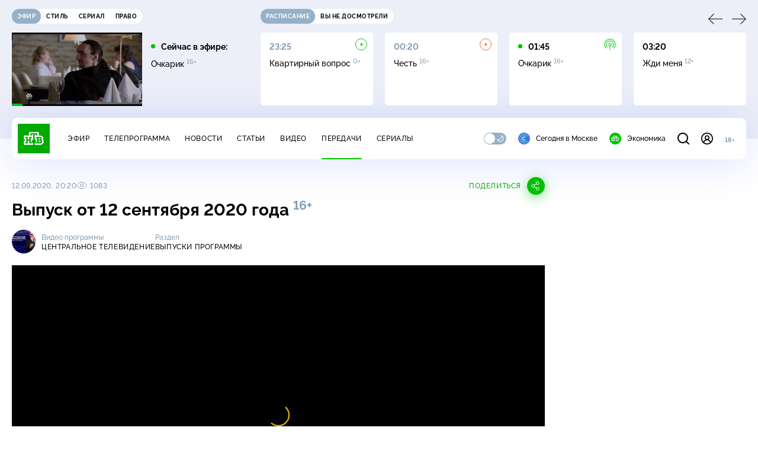

--- FILE ---
content_type: text/html; charset=utf-8
request_url: https://www.ntv.ru/peredacha/CT/m23400/o620657
body_size: 18278
content:
<!doctype html>
<html xmlns="//www.w3.org/1999/xhtml" xml:lang="en" lang="ru" prefix="ya: //webmaster.yandex.ru/vocabularies/">
  <head prefix="og: http://ogp.me/ns# fb: http://ogp.me/ns/fb# article: http://ogp.me/ns/article#">
    <script type="module" crossorigin src="https://static2.ntv.ru/assets/polyfills-CXUM0Phg.js"></script>

    <meta charset="UTF-8" />
    <meta name="viewport" content="width=device-width, initial-scale=1.0, maximum-scale=1.0, user-scalable=no" />

    <meta http-equiv="x-dns-prefetch-control" content="on" />
    <meta http-equiv="Content-Type" content="text/html; charset=utf-8" />
    <meta http-equiv="Content-Language" content="ru" />
    <meta http-equiv="X-UA-Compatible" content="IE=edge" />

    <meta name="telegram:channel" content="@ntvnews" />
    <meta property="fb:pages" content="100144730045043" />

    <meta name="msvalidate.01" content="7CE27288088CB29130CE54218DE04196" />
    <meta name="yandex-verification" content="847f9c4f6d1da5e1" />
    <meta name="yandex-verification" content="ff7d80f7b0440a46" />

    <link rel="shortcut icon" href="//cdn2-static.ntv.ru/favicon.ico" type="image/x-icon" />
    <link rel="mask-icon" href="//cdn2-static.ntv.ru/images/logo5.svg" color="#000" />

    <link rel="apple-touch-icon" sizes="57x57" href="//cdn2-static.ntv.ru/images/favicons/apple-touch-icon-57x57.png" />
    <link rel="apple-touch-icon" sizes="60x60" href="//cdn2-static.ntv.ru/images/favicons/apple-touch-icon-60x60.png" />
    <link rel="apple-touch-icon" sizes="72x72" href="//cdn2-static.ntv.ru/images/favicons/apple-touch-icon-72x72.png" />
    <link rel="apple-touch-icon" sizes="76x76" href="//cdn2-static.ntv.ru/images/favicons/apple-touch-icon-76x76.png" />
    <link rel="apple-touch-icon" sizes="114x114" href="//cdn2-static.ntv.ru/images/favicons/apple-touch-icon-114x114.png" />
    <link rel="apple-touch-icon" sizes="120x120" href="//cdn2-static.ntv.ru/images/favicons/apple-touch-icon-120x120.png" />
    <link rel="apple-touch-icon" sizes="144x144" href="//cdn2-static.ntv.ru/images/favicons/apple-touch-icon-144x144.png" />
    <link rel="apple-touch-icon" sizes="152x152" href="//cdn2-static.ntv.ru/images/favicons/apple-touch-icon-152x152.png" />
    <link rel="apple-touch-icon" sizes="180x180" href="//cdn2-static.ntv.ru/images/favicons/apple-touch-icon-180x180.png" />

    <link rel="icon" type="image/png" href="//cdn2-static.ntv.ru/images/favicons/favicon-32x32.png" sizes="32x32" />
    <link rel="icon" type="image/png" href="//cdn2-static.ntv.ru/images/favicons/favicon-194x194.png" sizes="194x194" />
    <link rel="icon" type="image/png" href="//cdn2-static.ntv.ru/images/favicons/favicon-96x96.png" sizes="96x96" />
    <link
      rel="icon"
      type="image/png"
      href="//cdn2-static.ntv.ru/images/favicons/android-chrome-192x192.png"
      sizes="192x192"
    />
    <link rel="icon" type="image/png" href="//cdn2-static.ntv.ru/images/favicons/favicon-16x16.png" sizes="16x16" />

    <meta name="msapplication-TileColor" content="#253345" />
    <meta name="msapplication-TileImage" content="//cdn2-static.ntv.ru/images/favicons/mstile-144x144.png" />

    <meta name="theme-color" content="#253345" />

    <meta name="robots" content="max-image-preview:large, max-video-preview:30" />

    <link rel="preconnect" href="//cdn2-static.ntv.ru/" crossorigin />
    <link rel="preconnect" href="//fonts.googleapis.com/" crossorigin />
    <link rel="preconnect" href="//ads.betweendigital.com" crossorigin />

    <link rel="manifest" href="https://www.ntv.ru/manifest.json" crossorigin="use-credentials" />

    <meta property="fb:app_id" content="398092463538505" />

    <title>Центральное телевидение &#x2F; Выпуски программы &#x2F; Выпуск от 12 сентября 2020 года &#x2F; Передачи НТВ</title>
<meta property="og:site_name" content="НТВ">
<meta property="og:url" content="https://www.ntv.ru/peredacha/CT/m23400/o620657/">
<link rel="canonical" href="https://www.ntv.ru/peredacha/CT/m23400/o620657/">
<meta name="title" content="Центральное телевидение / Выпуски программы / Выпуск от 12 сентября 2020 года / Передачи НТВ">
<meta name="description" content="Цвет настроения — черный! Белые американцы ищут у себя африканские корни или попросту притворяются чернокожими! Неужели все только для того, чтобы их жизни тоже имели значение?Убийственное перемирие: кто дал команды открыть огонь в Донбассе? И почему все это происходит накануне новой встречи «нормандской четверки»?Спектакль окончен: Михаил Ефремов виновен, без всяких но.   Но что так и осталось за кадром хроники самого скандального процесса года?  «Спутник» выходит на орбиту: первая российская вакцина выпущена в гражданский оборот. Но достанется она не всем и не сразу. Как попасть в число тех, кто получит защиту от COVID-19 одним из первых?За коронавирус взялись математики и подсчитали, что до второй волны осталось меньше недели. Можно ли верить прогнозу? Между тем в России есть город, в котором антитела к COVID-19 есть у половины жителей. Неужели половина города переболела, не заметив ужасов болезни? Теткино наследство: москвич нашел в чулане своей родственницы скрипку Страдивари. Но что это — настоящая сенсация на миллион долларов или искусная подделка? // Смотрите на НТВ.Ru">
<meta name="keywords" content="Александр Лукашенко, Белоруссия, беспорядки, Владимир Зеленский, Дональд Трамп, ДТП, журналистика, здоровье, знаменитости, коронавирус, медицина, митинги и протесты, Михаил Ефремов, музыка и музыканты, наука и открытия, прививки, приговоры, суды, США, Украина, эпидемия">
<meta property="author" content="Вадим Такменёв, Нахид Бабаев, Михаил Богданов, Алексей Петрушко, Клим Санаткин, Алексей Симахин, Татьяна Проскурякова, Антон Чечулинский">
<meta property="og:type" content="video.tv_show">
<meta property="og:title" content="Центральное телевидение / Выпуски программы / Выпуск от 12 сентября 2020 года / Передачи НТВ">
<meta property="og:description" content="Цвет настроения — черный! Белые американцы ищут у себя африканские корни или попросту притворяются чернокожими! Неужели все только для того, чтобы их жизни тоже имели значение?Убийственное перемирие: кто дал команды открыть огонь в Донбассе? И почему все это происходит накануне новой встречи «нормандской четверки»?Спектакль окончен: Михаил Ефремов виновен, без всяких но.   Но что так и осталось за кадром хроники самого скандального процесса года?  «Спутник» выходит на орбиту: первая российская вакцина выпущена в гражданский оборот. Но достанется она не всем и не сразу. Как попасть в число тех, кто получит защиту от COVID-19 одним из первых?За коронавирус взялись математики и подсчитали, что до второй волны осталось меньше недели. Можно ли верить прогнозу? Между тем в России есть город, в котором антитела к COVID-19 есть у половины жителей. Неужели половина города переболела, не заметив ужасов болезни? Теткино наследство: москвич нашел в чулане своей родственницы скрипку Страдивари. Но что это — настоящая сенсация на миллион долларов или искусная подделка? // Смотрите на НТВ.Ru">
<meta property="og:image" content="/home/promo/20200912/CT_Full2_snvo.jpg">
<meta property="og:image:width" content="1024">
<meta property="og:image:height" content="539">
<meta name="twitter:creator" content="@ntvru">
<meta name="twitter:site" content="@ntvru">
<meta name="twitter:title" content="Центральное телевидение / Выпуски программы / Выпуск от 12 сентября 2020 года / Передачи НТВ">
<meta name="twitter:description" content="Цвет настроения — черный! Белые американцы ищут у себя африканские корни или попросту притворяются чернокожими! Неужели все только для того, чтобы их жизни тоже имели значение?Убийственное перемирие: кто дал команды открыть огонь в Донбассе? И почему все это происходит накануне новой встречи «нормандской четверки»?Спектакль окончен: Михаил Ефремов виновен, без всяких но.   Но что так и осталось за кадром хроники самого скандального процесса года?  «Спутник» выходит на орбиту: первая российская вакцина выпущена в гражданский оборот. Но достанется она не всем и не сразу. Как попасть в число тех, кто получит защиту от COVID-19 одним из первых?За коронавирус взялись математики и подсчитали, что до второй волны осталось меньше недели. Можно ли верить прогнозу? Между тем в России есть город, в котором антитела к COVID-19 есть у половины жителей. Неужели половина города переболела, не заметив ужасов болезни? Теткино наследство: москвич нашел в чулане своей родственницы скрипку Страдивари. Но что это — настоящая сенсация на миллион долларов или искусная подделка? // Смотрите на НТВ.Ru">
<meta name="twitter:image" content="https://cdn2-static.ntv.ru/home/promo/20200912/CT_Full2_snvo.jpg">
<meta name="twitter:url" content="https://www.ntv.ru/peredacha/CT/m23400/o620657/">
<meta name="twitter:card" content="player">
<meta name="twitter:player:width" content="1024">
<meta name="twitter:player:height" content="576">
<meta name="twitter:app:id:iphone" content="720725187">
<meta name="twitter:app:id:googleplay" content="ru.ntv.client">
<meta property="video:duration" content="3820">
<meta property="ya:ovs:upload_date" content="2020-09-12T21:01:34+03:00">
<meta property="ya:ovs:adult" content="no">
<meta property="ya:ovs:feed_url" content="https://www.ntv.ru/exp/video/1915447">
<meta property="og:video:duration" content="3820">
<meta property="og:video:type" content="video/mp4">
<meta property="og:video:width" content="1024">
<meta property="og:video:height" content="576">
<meta property="og:video" content="https://cdn2-vod-mp4.ntv.ru/promo/snippets/2020/20200912/ct_120920_hd_hqpCga4SEhtQC2r6oi_snippet.mp4">
<script type="application/ld+json">{"@context":"https://schema.org","@type":"VideoObject","keywords":"Александр Лукашенко, Белоруссия, беспорядки, Владимир Зеленский, Дональд Трамп, ДТП, журналистика, здоровье, знаменитости, коронавирус, медицина, митинги и протесты, Михаил Ефремов, музыка и музыканты, наука и открытия, прививки, приговоры, суды, США, Украина, эпидемия","isFamilyFriendly":"true","name":"Выпуск от 12 сентября 2020 года","description":"Цвет настроения — черный! Белые американцы ищут у себя африканские корни или попросту притворяются чернокожими! Неужели все только для того, чтобы их жизни тоже имели значение?Убийственное перемирие: кто дал команды открыть огонь в Донбассе? И почему все это происходит накануне новой встречи «нормандской четверки»?Спектакль окончен: Михаил Ефремов виновен, без всяких но.   Но что так и осталось за кадром хроники самого скандального процесса года?  «Спутник» выходит на орбиту: первая российская вакцина выпущена в гражданский оборот. Но достанется она не всем и не сразу. Как попасть в число тех, кто получит защиту от COVID-19 одним из первых?За коронавирус взялись математики и подсчитали, что до второй волны осталось меньше недели. Можно ли верить прогнозу? Между тем в России есть город, в котором антитела к COVID-19 есть у половины жителей. Неужели половина города переболела, не заметив ужасов болезни? Теткино наследство: москвич нашел в чулане своей родственницы скрипку Страдивари. Но что это — настоящая сенсация на миллион долларов или искусная подделка?","thumbnailUrl":"https://cdn2-static.ntv.ru/home/promo/20200912/CT_Full2_snvo.jpg","uploadDate":"2020-09-12T20:20:00+0300","duration":"PT3820S","publisher":{"@type":"Organization","name":"НТВ.Ru","logo":{"@type":"ImageObject","url":"https://cdn2-static.ntv.ru/images/favicons/apple-touch-icon-60x60.png","width":60,"height":60}},"embedUrl":"https://www.ntv.ru/embed/1915447/","hasPart":[{"endOffset":721,"startOffset":83,"@type":"Clip","name":"Цвет настроения — черный! Белые американцы ищут у себя африканские корни или попросту притворяются чернокожими! Неужели все только для того, чтобы их жизни тоже имели значение?","url":"https://www.ntv.ru/peredacha/CT/m23400/o620657/?ts=83"},{"endOffset":1242,"startOffset":721,"@type":"Clip","name":"Убийственное перемирие: кто дал команды открыть огонь в Донбассе? И почему все это происходит накануне новой встречи «нормандской четверки»?","url":"https://www.ntv.ru/peredacha/CT/m23400/o620657/?ts=721"},{"endOffset":2420,"startOffset":1242,"@type":"Clip","name":"Спектакль окончен: Михаил Ефремов виновен, без всяких но. Но что так и осталось за кадром хроники самого скандального процесса года?","url":"https://www.ntv.ru/peredacha/CT/m23400/o620657/?ts=1242"},{"endOffset":2703,"startOffset":2420,"@type":"Clip","name":"«Спутник» выходит на орбиту: первая российская вакцина выпущена в гражданский оборот. Но достанется она не всем и не сразу. Как попасть в число тех, кто получит защиту от COVID-19 одним из первых?","url":"https://www.ntv.ru/peredacha/CT/m23400/o620657/?ts=2420"},{"endOffset":3192,"startOffset":2703,"@type":"Clip","name":"За коронавирус взялись математики и подсчитали, что до второй волны осталось меньше недели. Можно ли верить прогнозу? Между тем в России есть город, в котором антитела к COVID-19 есть у половины жителей. Неужели половина города переболела, не заметив ужасов болезни?","url":"https://www.ntv.ru/peredacha/CT/m23400/o620657/?ts=2703"},{"endOffset":3820,"startOffset":3192,"@type":"Clip","name":"Теткино наследство: москвич нашел в чулане своей родственницы скрипку Страдивари. Но что это — настоящая сенсация на миллион долларов или искусная подделка?","url":"https://www.ntv.ru/peredacha/CT/m23400/o620657/?ts=3192"}],"interactionStatistic":{"@type":"InteractionCounter","interactionType":{"@type":"http://schema.org/WatchAction"},"userInteractionCount":1083}}</script>
    
    <script async src="https://yandex.ru/ads/system/header-bidding.js"></script>
    <script>
      var adfoxBiddersMap = {
        myTarget: "867892",
        betweenDigital: "867894",
        adriver: "1267778",
        "adfox_roden-media": "1591857",
        adfox_mttech: "1551425",
        adfox_adsmart: "1639577",
        getintent: "1620836",
        "adfox_imho-video": "2456220",
        mediasniper: "2668023",
        "roxot": "2872335",
        buzzoola: "1186538",
        astralab: "1667446",
        otclick: "3121955",
        gnezdo: "2755801",
      };

      var adUnits = [
        {
          codeType: "instream",
          code: "videocontainer_hb",
          bids: [
            { bidder: "adfox_roden-media", params: { p1: "codta", p2: "gjlz" }, adBreakTypes: ["preroll", "midroll", "postroll"] },
            { bidder: "adfox_mttech", params: { p1: "comze", p2: "gdol" }, adBreakTypes: ["preroll", "midroll", "postroll"] },
            { bidder: "roxot", params: { placementId: '1604086b-59be-431f-9325-839e3e837534', sendTargetRef: true }, adBreakTypes: ["preroll", "midroll", "postroll"]  },
            { bidder: "adfox_imho-video", params: { p1: "cynet", p2: "eyit", puid1: "1"}, adBreakTypes: ["preroll", "midroll", "postroll"] }
          ],
        },
        {
        // GPM_Ntv.ru_D_Sidebar-player
          code: "adfox_15529136651199965",
          sizes: [[300, 600],[240, 400]],
          bids: [
            { bidder: "myTarget", params: { placementId: "828060" } },
            { bidder: "betweenDigital", params: { placementId: "3954968" } },
            { bidder: "adriver", params: { placementId: "40:GPM_Ntv.ru_D_Sidebar-player_300x600" }},
            { bidder: "adfox_adsmart", params: { p1: "cshei", p2: "hhro" } },
            { bidder: "mediasniper", params: { placementId: "3602" } },
            { bidder: "getintent", params: { placementId: "215_GPM_Ntv.ru_D_Sidebar-player_300x600" } },
            { bidder: "buzzoola", params: { placementId: "1220199" } },
            { bidder: "astralab", params: { placementId: "66ffa122b13381b469ae4ddd" } },
            { bidder: "otclick", params: { placementId: "7069" } },
          ],
        },
        {
          // GPM_Ntv.ru_D_News
          code: "adfox_155291584866026954",
          sizes: [[970, 250], [970, 90]],
          bids: [
            { bidder: "myTarget", params: { placementId: "334155" } },
            { bidder: "betweenDigital", params: { placementId: "2757038" } },
            { bidder: "adriver", params: { placementId: "40:GPM_Ntv.ru_D_News" } },
            { bidder: "getintent", params: { placementId: "215_GPM_Ntv.ru_D_News_970x250" } },
            { bidder: "buzzoola", params: { placementId: "1217539" } },
            { bidder: "mediasniper", params: { placementId: "16766" } },
            { bidder: "astralab", params: { placementId: "66ffa124b13381b469ae4df0" } },
            { bidder: "otclick", params: { placementId: "7929" } },
          ],
        },
        {
            // GPM_Ntv.ru_M_News
            code: "adfox_155291693917296631",
            sizes: [[300, 250], [300, 300]],
            bids: [
                { bidder: "myTarget", params: { placementId: "220158" } },
                { bidder: "betweenDigital", params: { placementId: "2757043" } },
                { bidder: "adriver", params: { placementId: "40:GPM_Ntv.ru_M_News_300x250" } },
                { bidder: "adfox_adsmart", params: { p1: "cqqaq", p2: "ul" } },
                { bidder: "getintent", params: { placementId: "215_GPM_Ntv.ru_M_News_300x250" } },
                { bidder: "mediasniper", params: { placementId: "3603" } },
                { bidder: "buzzoola", params: { placementId: "1217540" } },
                { bidder: "astralab", params: { placementId: "66ffa125b13381b469ae4dfa" } },
                { bidder: "otclick", params: { placementId: "7070" } },
            ],
        },
        {
          //GPM_NTV_M_AIR_300x250
          code: "GPM_NTV_M_AIR",
          sizes: [[300, 250]],
          bids: [
            { bidder: "myTarget", params: { placementId: "1718078" } },
            { bidder: "betweenDigital", params: { placementId: "4807123" } },
            { bidder: "adriver", params: { placementId: "40:GPM_NTV.ru_M_AIR_300x250" } },
            { bidder: "getintent", params: { placementId: "215_GPM_NTV.ru_M_AIR_300x250" } },
            { bidder: "buzzoola", params: { placementId: "1280638" } },
            { bidder: "mediasniper", params: { placementId: "18953" } },
            { bidder: "astralab", params: { placementId: "6731fc006ac583f80e728e4c" } },
          ],
        },
        {
          //GPM_ntv.ru_D_Bottom
          code: "GPM_ntv_D_Bottom",
          sizes: [[300, 250]],
          bids: [
            { bidder: "myTarget", params: { placementId: "1706634" } },
            { bidder: "betweenDigital", params: { placementId: "4802125" } },
            { bidder: "adriver", params: { placementId: "40:GPM_ntv.ru_D_Bottom" } },
            { bidder: "getintent", params: { placementId: "215_GPM_ntv.ru_D_Bottom_300x250" } },
            { bidder: "buzzoola", params: { placementId: "1278690" } },
            { bidder: "mediasniper", params: { placementId: "17805" } },
            { bidder: "astralab", params: { placementId: "671a4500b13381b469b0d8a1" } },
            { bidder: "otclick", params: { placementId: "8309" } },
          ],
        },
        {
          //GPM_Ntv.ru_D_InRead-combo
          code: "GPM_Ntv_D_inread_combo",
          sizes: [[300, 250]],
          bids: [
            { bidder: "myTarget", params: { placementId: "1706636" } },
            { bidder: "betweenDigital", params: { placementId: "4802126" } },
            { bidder: "adriver", params: { placementId: "40:GPM_Ntv.ru_D_InRead-combo" } },
            { bidder: "getintent", params: { placementId: "215_GPM_Ntv.ru_D_InRead-combo_300x250" } },
            { bidder: "buzzoola", params: { placementId: "1278691" } },
            { bidder: "mediasniper", params: { placementId: "17806" } },
            { bidder: "astralab", params: { placementId: "671a4504b13381b469b0d8ba" } },
            { bidder: "otclick", params: { placementId: "8310" } },
            { bidder: "gnezdo", params: { placementId: "347887" } },
          ],
        },
        {
          //GPM_ntv.ru_M_Bottom
          code: "GPM_ntv_M_Bottom",
          sizes: [[300, 250]],
          bids: [
            { bidder: "myTarget", params: { placementId: "1706638" } },
            { bidder: "betweenDigital", params: { placementId: "4802127" } },
            { bidder: "adriver", params: { placementId: "40:GPM_ntv.ru_M_Bottom" } },
            { bidder: "getintent", params: { placementId: "215_GPM_Ntv.ru_M_Bottom_300x250" } },
            { bidder: "buzzoola", params: { placementId: "1278692" } },
            { bidder: "mediasniper", params: { placementId: "3605" } },
            { bidder: "astralab", params: { placementId: "671a4508b13381b469b0d8d3" } },
            { bidder: "otclick", params: { placementId: "7068" } },
          ],
        },
      ];
      var userTimeout = 1000;

      var biddersCpmAdjustmentMap = {
        adfox_mttech: 0.45,
      };

      window.YaHeaderBiddingSettings = {
        biddersMap: adfoxBiddersMap,
        adUnits: adUnits,
        timeout: userTimeout,
        biddersCpmAdjustmentMap: biddersCpmAdjustmentMap,
      };
    </script>
    <script>
      window.Ya || (window.Ya = {});
      window.yaContextCb = window.yaContextCb || [];
      window.Ya.adfoxCode || (window.Ya.adfoxCode = {});
      window.Ya.adfoxCode.hbCallbacks || (window.Ya.adfoxCode.hbCallbacks = []);
    </script>
    <script src="https://yandex.ru/ads/system/context.js" async></script>
    <script type="text/javascript" src="//s3.wi-fi.ru/mtt/banners/libs/1.11.9/all.js" async></script>
    <script type="text/javascript" charset="utf-8" src="https://yandex.ru/ads/system/adsdk.js"></script>
    
<script>
(function (counterHostname) {
  function createScriprt(url) {
    var newScript = document.createElement('script');
    newScript.async = true;
    newScript.src = url;
    var referenceNode = document.querySelector('script');
    if (referenceNode) {
      referenceNode.parentNode.insertBefore(newScript, referenceNode);
    } else {
      document.firstElementChild.appendChild(newScript);
    }
  }

  window.MSCounter = { counterHostname: counterHostname };
  window.mscounterCallbacks = window.mscounterCallbacks || [];
  window.mscounterCallbacks.push(function() { msCounterExampleCom = new MSCounter.counter({ 'account':'ntv', 'tmsec': 'mx3_ntv', 'autohit' : true }); });
  createScriprt('https://tns-counter.ru/ncc/counter.js');
})();
</script>
    <script type="module" crossorigin src="https://static2.ntv.ru/assets/main-B6C1b1hL.js"></script>
    <link rel="stylesheet" crossorigin href="https://static2.ntv.ru/assets/css/main-DZEkC5TJ.css">
  <link rel="stylesheet" href="https://static2.ntv.ru/assets/css/tiles-v6ObEq2r.css"><link rel="stylesheet" href="https://static2.ntv.ru/assets/css/stories-CiaKgmlA.css"><link rel="stylesheet" href="https://static2.ntv.ru/assets/css/base-card-BO-Lgql1.css"><link rel="stylesheet" href="https://static2.ntv.ru/assets/css/recommendations-BGwo2Os2.css"><link rel="stylesheet" href="https://static2.ntv.ru/assets/css/auth-icon-ChYRYrcQ.css"><link rel="stylesheet" href="https://static2.ntv.ru/assets/css/oauth-DxMJS6sV.css"><link rel="stylesheet" href="https://static2.ntv.ru/assets/css/form-error-BQlSIfHr.css"><link rel="stylesheet" href="https://static2.ntv.ru/assets/css/form-item-LNeTIEX_.css"><link rel="stylesheet" href="https://static2.ntv.ru/assets/css/form-pin-Ck5PcGMN.css"><link rel="stylesheet" href="https://static2.ntv.ru/assets/css/age-pin-pane-DeVlYr4_.css"><link rel="stylesheet" href="https://static2.ntv.ru/assets/css/content-media-embed-CkkUuRB-.css"><link rel="stylesheet" href="https://static2.ntv.ru/assets/css/ad-side-bar-BhCGMKeE.css"><link rel="stylesheet" href="https://static2.ntv.ru/assets/css/simple-video-card-DwwlCFEO.css"><link rel="stylesheet" href="https://static2.ntv.ru/assets/css/right-col-Dm1Tr6C9.css"><link rel="stylesheet" href="https://static2.ntv.ru/assets/css/vod-player-Dh1mNrpd.css"><link rel="stylesheet" href="https://static2.ntv.ru/assets/css/meta-info-list-CWlGSVzv.css"><link rel="stylesheet" href="https://static2.ntv.ru/assets/css/simple-video-card-DwwlCFEO.css"><link rel="stylesheet" href="https://static2.ntv.ru/assets/css/social-share-CPIcqvoZ.css"><link rel="stylesheet" href="https://static2.ntv.ru/assets/css/content-top-D2_aaSf3.css"><link rel="stylesheet" href="https://static2.ntv.ru/assets/css/incut-source-CHzsvOJ9.css"><link rel="stylesheet" href="https://static2.ntv.ru/assets/css/content-img-XLSGw53s.css"><link rel="stylesheet" href="https://static2.ntv.ru/assets/css/timelines-QblgSMGL.css"><link rel="stylesheet" href="https://static2.ntv.ru/assets/css/list-container-DjnS56Yj.css"><link rel="stylesheet" href="https://static2.ntv.ru/assets/css/peredacha-similar-B_pHIoYz.css"><link rel="stylesheet" href="https://static2.ntv.ru/assets/css/comments-CnpKrY0a.css"><link rel="stylesheet" href="https://static2.ntv.ru/assets/css/ad-full-width-remzLXIw.css"><link rel="stylesheet" href="https://static2.ntv.ru/assets/css/two-column-CEy_QlXn.css"><link rel="stylesheet" href="https://static2.ntv.ru/assets/css/vod-player-Dh1mNrpd.css"><link rel="stylesheet" href="https://static2.ntv.ru/assets/css/simple-video-card-DwwlCFEO.css"><link rel="stylesheet" href="https://static2.ntv.ru/assets/css/meta-info-list-CWlGSVzv.css"><link rel="stylesheet" href="https://static2.ntv.ru/assets/css/peredacha-video-1BOkLjQo.css"><link rel="modulepreload" crossorigin href="https://static2.ntv.ru/assets/js/peredacha-video-Dmynn80a.js"></head>
  <body>
    <div id="branding_ntv"></div>
    <div id="app"><div app class="peredacha-issue-page"><div id="adfox_158712796103179977"></div><div id="adfox_160553551388831372"></div><header class="header"><div class="header__wrapp"><div class="header-top header__top" no-theme-transition><div class="container-ui"><div class="header-top__wrapp"><div class="header-air header-top__air"><div class="tabs-ui tabs-ui--base header-air__tabs"><div class="tabs-ui__wrapper"><div class="slider-ui tabs-ui__header tabs-ui__header--mb-0"><div class="slider-ui__slider--disable slider-ui__slider swiper"><div class="slider-ui__wrapper swiper-wrapper"><!--[--><!--[--><div class="ui-slider__slide swiper-slide tabs-ui__slide tabs-ui__slide--ntv"><!--[--><div class="hov-b tabs-ui__item tabs-ui__item--ntv"><!--[--><span class="cntr cntr-s"><!--[-->Эфир<!--]--></span><!--]--></div><!--]--></div><div class="ui-slider__slide swiper-slide tabs-ui__slide tabs-ui__slide--ntvstyle"><!--[--><div class="hov-b tabs-ui__item tabs-ui__item--ntvstyle"><!--[--><span class="cntr cntr-s"><!--[-->Стиль<!--]--></span><!--]--></div><!--]--></div><div class="ui-slider__slide swiper-slide tabs-ui__slide tabs-ui__slide--ntvseries"><!--[--><div class="hov-b tabs-ui__item tabs-ui__item--ntvseries"><!--[--><span class="cntr cntr-s"><!--[-->Сериал<!--]--></span><!--]--></div><!--]--></div><div class="ui-slider__slide swiper-slide tabs-ui__slide tabs-ui__slide--ntvlaw"><!--[--><div class="hov-b tabs-ui__item tabs-ui__item--ntvlaw"><!--[--><span class="cntr cntr-s"><!--[-->Право<!--]--></span><!--]--></div><!--]--></div><!--]--><!----><!--]--></div></div><!----><!----><!----><!----><!--[--><!--]--></div></div><!----></div><span></span></div><div class="header-announce header-top__announce"><div class="tabs-ui tabs-ui--base header-announce__tabs"><div class="tabs-ui__wrapper"><div class="slider-ui tabs-ui__header"><div class="slider-ui__slider--disable slider-ui__slider swiper"><div class="slider-ui__wrapper swiper-wrapper"><!--[--><!--[--><div class="ui-slider__slide swiper-slide tabs-ui__slide tabs-ui__slide--schedule"><!--[--><div class="hov-b tabs-ui__item tabs-ui__item--schedule"><!--[--><svg aria-hidden="true" width="20" height="20" class="header-announce__tab-icon"><use href="#icon-schedule"></use></svg><span class="cntr cntr-s header-announce__tab-name"><!--[-->расписание<!--]--></span><!--]--></div><!--]--></div><div class="ui-slider__slide swiper-slide tabs-ui__slide tabs-ui__slide--watch"><!--[--><div class="hov-b tabs-ui__item tabs-ui__item--watch"><!--[--><svg aria-hidden="true" width="20" height="20" class="header-announce__tab-icon"><use href="#icon-watch"></use></svg><span class="cntr cntr-s header-announce__tab-name"><!--[-->вы не досмотрели<!--]--></span><!--]--></div><!--]--></div><!--]--><!----><!--]--></div></div><!----><!----><!----><!----><!--[--><!--]--></div></div><div class="tabs-ui__content"><!--[--><div><div style="position:relative;height:124px;"><div class="loader loader--block loader--active"><div class="loader__icon"></div></div></div></div><!--]--></div></div></div></div></div></div><div class="header-nav header__nav"><div class="header-nav__wrapp"><!--[--><a class="router-ui header-nav__logo" href="/"><!--[--><img src="https://static2.ntv.ru/static/images/logo.png" width="54" height="50" alt="НТВ"><!--]--></a><!--]--><span class="cntr cntr-s header-nav__age header-nav__age--mobile"><!--[-->18+<!--]--></span><div style="" class="header-menu header-menu--desktop header-nav__left"><!----><nav class="header-menu__nav"><!--[--><li class="cap cap-xs header-menu__item"><!--[--><!--[--><a class="router-ui header-menu__link hov-b" no-theme-transition href="/air" title="Эфир"><!--[-->Эфир<!--]--></a><!--]--><!--]--></li><li class="cap cap-xs header-menu__item"><!--[--><!--[--><a class="router-ui header-menu__link hov-b" no-theme-transition href="/programma/" title="Телепрограмма"><!--[-->Телепрограмма<!--]--></a><!--]--><!--]--></li><li class="cap cap-xs header-menu__item"><!--[--><!--[--><a class="router-ui header-menu__link hov-b" no-theme-transition href="/novosti/" title="Новости"><!--[-->Новости<!--]--></a><!--]--><!--]--></li><li class="cap cap-xs header-menu__item"><!--[--><!--[--><a class="router-ui header-menu__link hov-b" no-theme-transition href="/cards/" title="Статьи"><!--[-->Статьи<!--]--></a><!--]--><!--]--></li><li class="cap cap-xs header-menu__item"><!--[--><!--[--><a class="router-ui header-menu__link hov-b" no-theme-transition href="/video/" title="Видео"><!--[-->Видео<!--]--></a><!--]--><!--]--></li><li class="cap cap-xs header-menu__item"><!--[--><!--[--><a class="router-ui active header-menu__link hov-b" no-theme-transition href="/peredacha/" title="Передачи"><!--[-->Передачи<!--]--></a><!--]--><!--]--></li><li class="cap cap-xs header-menu__item"><!--[--><!--[--><a class="router-ui header-menu__link hov-b" no-theme-transition href="/serial/" title="Сериалы"><!--[-->Сериалы<!--]--></a><!--]--><!--]--></li><!--]--></nav><div class="dropdown-ui header-menu__dropdown"><div class="dropdown-ui__trigger"><!--[--><ul class="dropdown-ui__trigger-default"><!--[--><li class="dropdown-ui__dot"></li><li class="dropdown-ui__dot"></li><li class="dropdown-ui__dot"></li><!--]--></ul><!--]--></div><!----></div><div class="switcher-ui switcher-ui--m toggle-dark-mode header-menu__theme"><div class="switcher-ui__icon switcher-ui__icon--left"><svg aria-hidden="true" width="24" height="24" class="switcher-ui__svg"><use href="#icon-sun"></use></svg></div><div class="switcher-ui__circle"></div><div class="switcher-ui__icon switcher-ui__icon--right"><svg aria-hidden="true" width="24" height="24" class="switcher-ui__svg"><use href="#icon-moon"></use></svg></div></div><nav class="header-projects header-menu__projects header-menu__projects--nav"><li class="b b-xs" no-theme-transition><!--[--><a href="https://www.ntv.ru/msk" title="Сегодня в Москве" class="header-projects__item hov-b"><svg aria-hidden="true" width="20" height="20"><use href="#icon-msk"></use></svg> Сегодня в Москве </a><!--]--></li><li class="b b-xs" no-theme-transition><!--[--><!--[--><a class="router-ui header-projects__item hov-b" href="/economics" title="Экономика"><!--[--><svg aria-hidden="true" width="20" height="20"><use href="#icon-ntv"></use></svg> Экономика <!--]--></a><!--]--><!--]--></li></nav></div><div class="header-nav__right"><span></span><svg aria-hidden="true" width="20" height="20" class="header-nav__search"><use href="#icon-loupe"></use></svg><template><!----></template><div class="auth-panel header-nav__auth"><!--[--><a class="router-ui" href="/auth/login" title="Войти"><!--[--><div class="auth-icon"><svg aria-hidden="true" width="20" height="20"><use href="#icon-auth"></use></svg><!----></div><!--]--></a><!--]--></div><span class="cntr cntr-s header-nav__age"><!--[-->18+<!--]--></span><button class="header-nav__burger" type="button"><svg aria-hidden="true" width="20" height="16"><use href="#icon-burger"></use></svg></button></div></div></div><span></span><div><!----></div></div></header><main class="view"><span></span><div class="content-two-column"><div class="content-two-column__top content-two-column__top--border"><div class="content-two-column__left"><!--[--><!--[--><!--]--><section class="peredacha-video peredacha-video-page" data-scroll-to><div class="content-top peredacha-video__top"><div class="content-top__wrapp"><div class="content-top__left"><!----><div class="content-top__meta"><p class="cap cap-xs content-top__date"><!--[-->12.09.2020, 20:20<!--]--></p><p class="cap cap-xs content-top__view"><!--[--><svg aria-hidden="true" width="18" height="12" class="content-top__eye"><use href="#icon-eye"></use></svg> 1083<!--]--></p></div><!--[--><!--]--></div><div class="content-top__right"><!--[--><div class="social-share social-share--horizontal social-share--trigger"><!----><div class="social-trigger social-share__trigger"><p class="cap cap-xs social-trigger__title"><!--[-->Поделиться<!--]--></p><svg aria-hidden="true" width="30" height="30" class="social-trigger__btn" title="Поделиться"><use href="#icon-share"></use></svg></div></div><!--]--></div></div><h1 class="h h-l content-top__title">Выпуск от 12 сентября 2020 года&nbsp;<sup class='age-limit'>16+</sup></h1></div><div class="peredacha-video-info peredacha-video__info"><div class="meta-info-item meta-info-item--m peredacha-video-info__item"><div class="img-ui img-ui--show-loader meta-info-item__img"><img class="img-ui__img--lazy img-ui__img" src="" data-lazy="https://cdn2-static.ntv.ru/home/schedule/2025/20250828/ct25_ttl_n_c.jpg" width="40" height="40" alt="" crossorigin="anonymous"></div><div class="meta-info-item__info"><p class="b b-xs meta-info-item__label"><!--[-->Видео программы<!--]--></p><!--[--><a class="router-ui meta-info-item__name meta-info-item__name--link hov-b" href="/peredacha/CT"><!--[--><p class="cap cap-xs">Центральное телевидение</p><!--]--></a><!--]--><!----></div></div><div class="meta-info-item meta-info-item--xs peredacha-video-info__item"><!----><div class="meta-info-item__info"><p class="b b-xs meta-info-item__label"><!--[-->Раздел<!--]--></p><!--[--><a class="router-ui meta-info-item__name meta-info-item__name--link hov-b" href="/peredacha/CT/issues/23400"><!--[--><p class="cap cap-xs">Выпуски программы</p><!--]--></a><!--]--><!----></div></div></div><div class="content-media content-media--slider" data-snippet="https://cdn2-vod-mp4.ntv.ru/promo/snippets/2020/20200912/ct_120920_hd_hqpCga4SEhtQC2r6oi_snippet.mp4"><div class="content-media-player"><div class="content-media-player__screen"><span></span></div></div><div class="content-media__wrapp"><div data-slider-prev><svg aria-hidden="true" width="24" height="24"><use href="#icon-arrow"></use></svg></div><div data-slider-next><svg aria-hidden="true" width="24" height="24"><use href="#icon-arrow"></use></svg></div><div class="slider-ui content-media__slider"><div class="slider-ui__slider swiper"><div class="slider-ui__wrapper swiper-wrapper"><!--[--><!--[--><div class="ui-slider__slide swiper-slide content-media__slide"><!--[--><!--[--><a class="router-ui simple-video-card" date="2021-03-27T19:00:00+0300" href="/peredacha/CT/m23400/o647757"><!--[--><div class="card-img-ui simple-video-card__img" ratio="16-9"><div class="icon-play-ui icon-play-ui--m icon-play-ui--base card-img-ui__video-icon"><svg aria-hidden="true" width="8" height="10" class="icon-play-ui__icon"><use href="#icon-play"></use></svg></div><div class="img-ui img-ui-ratio img-ui-ratio--16-9 img-ui--show-loader card-img-ui__img"><img class="img-ui__img--lazy img-ui__img" src="" data-lazy="https://cdn2-static.ntv.ru/home/promo/2021/20210327/ct.jpg" width="220px" height="124px" alt="" crossorigin="anonymous"></div><span></span></div><p class="c c-xxs simple-video-card__name hov-b">Выпуск от 27&nbsp;марта 2021&nbsp;года</p><!--]--></a><!--]--><!--]--></div><div class="ui-slider__slide swiper-slide content-media__slide"><!--[--><!--[--><a class="router-ui simple-video-card" date="2021-03-20T19:00:00+0300" href="/peredacha/CT/m23400/o646977"><!--[--><div class="card-img-ui simple-video-card__img" ratio="16-9"><div class="icon-play-ui icon-play-ui--m icon-play-ui--base card-img-ui__video-icon"><svg aria-hidden="true" width="8" height="10" class="icon-play-ui__icon"><use href="#icon-play"></use></svg></div><div class="img-ui img-ui-ratio img-ui-ratio--16-9 img-ui--show-loader card-img-ui__img"><img class="img-ui__img--lazy img-ui__img" src="" data-lazy="https://cdn2-static.ntv.ru/home/promo/2021/20210320/CT_F.jpg" width="220px" height="124px" alt="" crossorigin="anonymous"></div><span></span></div><p class="c c-xxs simple-video-card__name hov-b">Выпуск от 20&nbsp;марта 2021&nbsp;года</p><!--]--></a><!--]--><!--]--></div><div class="ui-slider__slide swiper-slide content-media__slide"><!--[--><!--[--><a class="router-ui simple-video-card" date="2021-03-13T19:00:00+0300" href="/peredacha/CT/m23400/o646136"><!--[--><div class="card-img-ui simple-video-card__img" ratio="16-9"><div class="icon-play-ui icon-play-ui--m icon-play-ui--base card-img-ui__video-icon"><svg aria-hidden="true" width="8" height="10" class="icon-play-ui__icon"><use href="#icon-play"></use></svg></div><div class="img-ui img-ui-ratio img-ui-ratio--16-9 img-ui--show-loader card-img-ui__img"><img class="img-ui__img--lazy img-ui__img" src="" data-lazy="https://cdn2-static.ntv.ru/home/promo/2021/20210313/CT_FULL.jpg" width="220px" height="124px" alt="" crossorigin="anonymous"></div><span></span></div><p class="c c-xxs simple-video-card__name hov-b">Выпуск от 13 марта 2021 года</p><!--]--></a><!--]--><!--]--></div><div class="ui-slider__slide swiper-slide content-media__slide"><!--[--><!--[--><a class="router-ui simple-video-card" date="2021-03-06T19:00:00+0300" href="/peredacha/CT/m23400/o645276"><!--[--><div class="card-img-ui simple-video-card__img" ratio="16-9"><div class="icon-play-ui icon-play-ui--m icon-play-ui--base card-img-ui__video-icon"><svg aria-hidden="true" width="8" height="10" class="icon-play-ui__icon"><use href="#icon-play"></use></svg></div><div class="img-ui img-ui-ratio img-ui-ratio--16-9 img-ui--show-loader card-img-ui__img"><img class="img-ui__img--lazy img-ui__img" src="" data-lazy="https://cdn2-static.ntv.ru/home/promo/2021/20210306/CT2.jpg" width="220px" height="124px" alt="" crossorigin="anonymous"></div><span></span></div><p class="c c-xxs simple-video-card__name hov-b">Выпуск от 6&nbsp;марта 2021&nbsp;года</p><!--]--></a><!--]--><!--]--></div><div class="ui-slider__slide swiper-slide content-media__slide"><!--[--><!--[--><a class="router-ui simple-video-card" date="2021-02-27T19:00:00+0300" href="/peredacha/CT/m23400/o644417"><!--[--><div class="card-img-ui simple-video-card__img" ratio="16-9"><div class="icon-play-ui icon-play-ui--m icon-play-ui--base card-img-ui__video-icon"><svg aria-hidden="true" width="8" height="10" class="icon-play-ui__icon"><use href="#icon-play"></use></svg></div><div class="img-ui img-ui-ratio img-ui-ratio--16-9 img-ui--show-loader card-img-ui__img"><img class="img-ui__img--lazy img-ui__img" src="" data-lazy="https://cdn2-static.ntv.ru/home/promo/2021/20210227/ct.jpg" width="220px" height="124px" alt="" crossorigin="anonymous"></div><span></span></div><p class="c c-xxs simple-video-card__name hov-b">Выпуск от 27&nbsp;февраля 2021&nbsp;года</p><!--]--></a><!--]--><!--]--></div><div class="ui-slider__slide swiper-slide content-media__slide"><!--[--><!--[--><a class="router-ui simple-video-card" date="2021-02-13T19:00:00+0300" href="/peredacha/CT/m23400/o642678"><!--[--><div class="card-img-ui simple-video-card__img" ratio="16-9"><div class="icon-play-ui icon-play-ui--m icon-play-ui--base card-img-ui__video-icon"><svg aria-hidden="true" width="8" height="10" class="icon-play-ui__icon"><use href="#icon-play"></use></svg></div><div class="img-ui img-ui-ratio img-ui-ratio--16-9 img-ui--show-loader card-img-ui__img"><img class="img-ui__img--lazy img-ui__img" src="" data-lazy="https://cdn2-static.ntv.ru/home/promo/2021/20210213/ct.jpg" width="220px" height="124px" alt="" crossorigin="anonymous"></div><span></span></div><p class="c c-xxs simple-video-card__name hov-b">Выпуск от 13&nbsp;февраля 2021&nbsp;года</p><!--]--></a><!--]--><!--]--></div><div class="ui-slider__slide swiper-slide content-media__slide"><!--[--><!--[--><a class="router-ui simple-video-card" date="2021-02-06T19:00:00+0300" href="/peredacha/CT/m23400/o641718"><!--[--><div class="card-img-ui simple-video-card__img" ratio="16-9"><div class="icon-play-ui icon-play-ui--m icon-play-ui--base card-img-ui__video-icon"><svg aria-hidden="true" width="8" height="10" class="icon-play-ui__icon"><use href="#icon-play"></use></svg></div><div class="img-ui img-ui-ratio img-ui-ratio--16-9 img-ui--show-loader card-img-ui__img"><img class="img-ui__img--lazy img-ui__img" src="" data-lazy="https://cdn2-static.ntv.ru/home/promo/2021/20210206/ct.jpg" width="220px" height="124px" alt="" crossorigin="anonymous"></div><span></span></div><p class="c c-xxs simple-video-card__name hov-b">Выпуск от 6&nbsp;февраля 2021&nbsp;года</p><!--]--></a><!--]--><!--]--></div><div class="ui-slider__slide swiper-slide content-media__slide"><!--[--><!--[--><a class="router-ui simple-video-card" date="2021-01-30T19:00:00+0300" href="/peredacha/CT/m23400/o640717"><!--[--><div class="card-img-ui simple-video-card__img" ratio="16-9"><div class="icon-play-ui icon-play-ui--m icon-play-ui--base card-img-ui__video-icon"><svg aria-hidden="true" width="8" height="10" class="icon-play-ui__icon"><use href="#icon-play"></use></svg></div><div class="img-ui img-ui-ratio img-ui-ratio--16-9 img-ui--show-loader card-img-ui__img"><img class="img-ui__img--lazy img-ui__img" src="" data-lazy="https://cdn2-static.ntv.ru/home/promo/2021/20210130/CT_FULL.jpg" width="220px" height="124px" alt="" crossorigin="anonymous"></div><span></span></div><p class="c c-xxs simple-video-card__name hov-b">Выпуск от 30 января 2021 года</p><!--]--></a><!--]--><!--]--></div><div class="ui-slider__slide swiper-slide content-media__slide"><!--[--><!--[--><a class="router-ui simple-video-card" date="2021-01-23T19:00:00+0300" href="/peredacha/CT/m23400/o639957"><!--[--><div class="card-img-ui simple-video-card__img" ratio="16-9"><div class="icon-play-ui icon-play-ui--m icon-play-ui--base card-img-ui__video-icon"><svg aria-hidden="true" width="8" height="10" class="icon-play-ui__icon"><use href="#icon-play"></use></svg></div><div class="img-ui img-ui-ratio img-ui-ratio--16-9 img-ui--show-loader card-img-ui__img"><img class="img-ui__img--lazy img-ui__img" src="" data-lazy="https://cdn2-static.ntv.ru/home/promo/2021/20210123/CT_FULL.jpg" width="220px" height="124px" alt="" crossorigin="anonymous"></div><span></span></div><p class="c c-xxs simple-video-card__name hov-b">Выпуск от 23 января 2021 года</p><!--]--></a><!--]--><!--]--></div><div class="ui-slider__slide swiper-slide content-media__slide"><!--[--><!--[--><a class="router-ui simple-video-card" date="2021-01-16T19:00:00+0300" href="/peredacha/CT/m23400/o639057"><!--[--><div class="card-img-ui simple-video-card__img" ratio="16-9"><div class="icon-play-ui icon-play-ui--m icon-play-ui--base card-img-ui__video-icon"><svg aria-hidden="true" width="8" height="10" class="icon-play-ui__icon"><use href="#icon-play"></use></svg></div><div class="img-ui img-ui-ratio img-ui-ratio--16-9 img-ui--show-loader card-img-ui__img"><img class="img-ui__img--lazy img-ui__img" src="" data-lazy="https://cdn2-static.ntv.ru/home/promo/2021/20210116/ct.jpg" width="220px" height="124px" alt="" crossorigin="anonymous"></div><span></span></div><p class="c c-xxs simple-video-card__name hov-b">Выпуск от 16 января 2021 года</p><!--]--></a><!--]--><!--]--></div><div class="ui-slider__slide swiper-slide content-media__slide"><!--[--><!--[--><a class="router-ui simple-video-card" date="2020-12-26T19:00:00+0300" href="/peredacha/CT/m23400/o637156"><!--[--><div class="card-img-ui simple-video-card__img" ratio="16-9"><div class="icon-play-ui icon-play-ui--m icon-play-ui--base card-img-ui__video-icon"><svg aria-hidden="true" width="8" height="10" class="icon-play-ui__icon"><use href="#icon-play"></use></svg></div><div class="img-ui img-ui-ratio img-ui-ratio--16-9 img-ui--show-loader card-img-ui__img"><img class="img-ui__img--lazy img-ui__img" src="" data-lazy="https://cdn2-static.ntv.ru/home/promo/2020/20201226/ct_f.jpg" width="220px" height="124px" alt="" crossorigin="anonymous"></div><span></span></div><p class="c c-xxs simple-video-card__name hov-b">Выпуск от 26 декабря 2020 года</p><!--]--></a><!--]--><!--]--></div><div class="ui-slider__slide swiper-slide content-media__slide"><!--[--><!--[--><a class="router-ui simple-video-card" date="2020-12-19T19:00:00+0300" href="/peredacha/CT/m23400/o636236"><!--[--><div class="card-img-ui simple-video-card__img" ratio="16-9"><div class="icon-play-ui icon-play-ui--m icon-play-ui--base card-img-ui__video-icon"><svg aria-hidden="true" width="8" height="10" class="icon-play-ui__icon"><use href="#icon-play"></use></svg></div><div class="img-ui img-ui-ratio img-ui-ratio--16-9 img-ui--show-loader card-img-ui__img"><img class="img-ui__img--lazy img-ui__img" src="" data-lazy="https://cdn2-static.ntv.ru/home/promo/2020/20201219/ct_f.jpg" width="220px" height="124px" alt="" crossorigin="anonymous"></div><span></span></div><p class="c c-xxs simple-video-card__name hov-b">Выпуск от 19&nbsp;декабря 2020&nbsp;года</p><!--]--></a><!--]--><!--]--></div><div class="ui-slider__slide swiper-slide content-media__slide"><!--[--><!--[--><a class="router-ui simple-video-card" date="2020-12-12T19:00:00+0300" href="/peredacha/CT/m23400/o635236"><!--[--><div class="card-img-ui simple-video-card__img" ratio="16-9"><div class="icon-play-ui icon-play-ui--m icon-play-ui--base card-img-ui__video-icon"><svg aria-hidden="true" width="8" height="10" class="icon-play-ui__icon"><use href="#icon-play"></use></svg></div><div class="img-ui img-ui-ratio img-ui-ratio--16-9 img-ui--show-loader card-img-ui__img"><img class="img-ui__img--lazy img-ui__img" src="" data-lazy="https://cdn2-static.ntv.ru/home/promo/2020/20201212/CT.jpg" width="220px" height="124px" alt="" crossorigin="anonymous"></div><span></span></div><p class="c c-xxs simple-video-card__name hov-b">Выпуск от 12&nbsp;декабря 2020&nbsp;года</p><!--]--></a><!--]--><!--]--></div><div class="ui-slider__slide swiper-slide content-media__slide"><!--[--><!--[--><a class="router-ui simple-video-card" date="2020-12-05T19:00:00+0300" href="/peredacha/CT/m23400/o634236"><!--[--><div class="card-img-ui simple-video-card__img" ratio="16-9"><div class="icon-play-ui icon-play-ui--m icon-play-ui--base card-img-ui__video-icon"><svg aria-hidden="true" width="8" height="10" class="icon-play-ui__icon"><use href="#icon-play"></use></svg></div><div class="img-ui img-ui-ratio img-ui-ratio--16-9 img-ui--show-loader card-img-ui__img"><img class="img-ui__img--lazy img-ui__img" src="" data-lazy="https://cdn2-static.ntv.ru/home/promo/2020/20201205/ct.jpg" width="220px" height="124px" alt="" crossorigin="anonymous"></div><span></span></div><p class="c c-xxs simple-video-card__name hov-b">Выпуск от 5&nbsp;декабря 2020&nbsp;года</p><!--]--></a><!--]--><!--]--></div><div class="ui-slider__slide swiper-slide content-media__slide"><!--[--><!--[--><a class="router-ui simple-video-card" date="2020-11-28T19:00:00+0300" href="/peredacha/CT/m23400/o633436"><!--[--><div class="card-img-ui simple-video-card__img" ratio="16-9"><div class="icon-play-ui icon-play-ui--m icon-play-ui--base card-img-ui__video-icon"><svg aria-hidden="true" width="8" height="10" class="icon-play-ui__icon"><use href="#icon-play"></use></svg></div><div class="img-ui img-ui-ratio img-ui-ratio--16-9 img-ui--show-loader card-img-ui__img"><img class="img-ui__img--lazy img-ui__img" src="" data-lazy="https://cdn2-static.ntv.ru/home/promo/2020/20201128/ct.jpg" width="220px" height="124px" alt="" crossorigin="anonymous"></div><span></span></div><p class="c c-xxs simple-video-card__name hov-b">Выпуск от 28 ноября 2020 года</p><!--]--></a><!--]--><!--]--></div><div class="ui-slider__slide swiper-slide content-media__slide"><!--[--><!--[--><a class="router-ui simple-video-card" date="2020-11-21T19:00:00+0300" href="/peredacha/CT/m23400/o632396"><!--[--><div class="card-img-ui simple-video-card__img" ratio="16-9"><div class="icon-play-ui icon-play-ui--m icon-play-ui--base card-img-ui__video-icon"><svg aria-hidden="true" width="8" height="10" class="icon-play-ui__icon"><use href="#icon-play"></use></svg></div><div class="img-ui img-ui-ratio img-ui-ratio--16-9 img-ui--show-loader card-img-ui__img"><img class="img-ui__img--lazy img-ui__img" src="" data-lazy="https://cdn2-static.ntv.ru/home/promo/2020/20201121/ct54.jpg" width="220px" height="124px" alt="" crossorigin="anonymous"></div><span></span></div><p class="c c-xxs simple-video-card__name hov-b">Выпуск от 21&nbsp;ноября 2020&nbsp;года</p><!--]--></a><!--]--><!--]--></div><div class="ui-slider__slide swiper-slide content-media__slide"><!--[--><!--[--><a class="router-ui simple-video-card" date="2020-11-14T19:00:00+0300" href="/peredacha/CT/m23400/o631196"><!--[--><div class="card-img-ui simple-video-card__img" ratio="16-9"><div class="icon-play-ui icon-play-ui--m icon-play-ui--base card-img-ui__video-icon"><svg aria-hidden="true" width="8" height="10" class="icon-play-ui__icon"><use href="#icon-play"></use></svg></div><div class="img-ui img-ui-ratio img-ui-ratio--16-9 img-ui--show-loader card-img-ui__img"><img class="img-ui__img--lazy img-ui__img" src="" data-lazy="https://cdn2-static.ntv.ru/home/promo/2020/20201114/CT_FULL.jpg" width="220px" height="124px" alt="" crossorigin="anonymous"></div><span></span></div><p class="c c-xxs simple-video-card__name hov-b">Выпуск от 14&nbsp;ноября 2020&nbsp;года</p><!--]--></a><!--]--><!--]--></div><div class="ui-slider__slide swiper-slide content-media__slide"><!--[--><!--[--><a class="router-ui simple-video-card" date="2020-11-07T19:00:00+0300" href="/peredacha/CT/m23400/o629976"><!--[--><div class="card-img-ui simple-video-card__img" ratio="16-9"><div class="icon-play-ui icon-play-ui--m icon-play-ui--base card-img-ui__video-icon"><svg aria-hidden="true" width="8" height="10" class="icon-play-ui__icon"><use href="#icon-play"></use></svg></div><div class="img-ui img-ui-ratio img-ui-ratio--16-9 img-ui--show-loader card-img-ui__img"><img class="img-ui__img--lazy img-ui__img" src="" data-lazy="https://cdn2-static.ntv.ru/home/promo/2020/20201107/CT_FULL.jpg" width="220px" height="124px" alt="" crossorigin="anonymous"></div><span></span></div><p class="c c-xxs simple-video-card__name hov-b">Выпуск от 7&nbsp;ноября 2020&nbsp;года</p><!--]--></a><!--]--><!--]--></div><div class="ui-slider__slide swiper-slide content-media__slide"><!--[--><!--[--><a class="router-ui simple-video-card" date="2020-10-31T19:00:00+0300" href="/peredacha/CT/m23400/o628636"><!--[--><div class="card-img-ui simple-video-card__img" ratio="16-9"><div class="icon-play-ui icon-play-ui--m icon-play-ui--base card-img-ui__video-icon"><svg aria-hidden="true" width="8" height="10" class="icon-play-ui__icon"><use href="#icon-play"></use></svg></div><div class="img-ui img-ui-ratio img-ui-ratio--16-9 img-ui--show-loader card-img-ui__img"><img class="img-ui__img--lazy img-ui__img" src="" data-lazy="https://cdn2-static.ntv.ru/home/promo/2020/20201031/CT_FULL.jpg" width="220px" height="124px" alt="" crossorigin="anonymous"></div><span></span></div><p class="c c-xxs simple-video-card__name hov-b">Выпуск от 31 октября 2020 года</p><!--]--></a><!--]--><!--]--></div><div class="ui-slider__slide swiper-slide content-media__slide"><!--[--><!--[--><a class="router-ui simple-video-card" date="2020-10-24T19:00:00+0300" href="/peredacha/CT/m23400/o627476"><!--[--><div class="card-img-ui simple-video-card__img" ratio="16-9"><div class="icon-play-ui icon-play-ui--m icon-play-ui--base card-img-ui__video-icon"><svg aria-hidden="true" width="8" height="10" class="icon-play-ui__icon"><use href="#icon-play"></use></svg></div><div class="img-ui img-ui-ratio img-ui-ratio--16-9 img-ui--show-loader card-img-ui__img"><img class="img-ui__img--lazy img-ui__img" src="" data-lazy="https://cdn2-static.ntv.ru/home/promo/20201024/ct.jpg" width="220px" height="124px" alt="" crossorigin="anonymous"></div><span></span></div><p class="c c-xxs simple-video-card__name hov-b">Выпуск от 24&nbsp;октября 2020&nbsp;года</p><!--]--></a><!--]--><!--]--></div><div class="ui-slider__slide swiper-slide content-media__slide"><!--[--><!--[--><a class="router-ui simple-video-card" date="2020-10-17T19:00:00+0300" href="/peredacha/CT/m23400/o626437"><!--[--><div class="card-img-ui simple-video-card__img" ratio="16-9"><div class="icon-play-ui icon-play-ui--m icon-play-ui--base card-img-ui__video-icon"><svg aria-hidden="true" width="8" height="10" class="icon-play-ui__icon"><use href="#icon-play"></use></svg></div><div class="img-ui img-ui-ratio img-ui-ratio--16-9 img-ui--show-loader card-img-ui__img"><img class="img-ui__img--lazy img-ui__img" src="" data-lazy="https://cdn2-static.ntv.ru/home/promo/20201017/ct.jpg" width="220px" height="124px" alt="" crossorigin="anonymous"></div><span></span></div><p class="c c-xxs simple-video-card__name hov-b">Выпуск от 17&nbsp;октября 2020&nbsp;года</p><!--]--></a><!--]--><!--]--></div><div class="ui-slider__slide swiper-slide content-media__slide"><!--[--><!--[--><a class="router-ui simple-video-card" date="2020-10-10T19:00:00+0300" href="/peredacha/CT/m23400/o625277"><!--[--><div class="card-img-ui simple-video-card__img" ratio="16-9"><div class="icon-play-ui icon-play-ui--m icon-play-ui--base card-img-ui__video-icon"><svg aria-hidden="true" width="8" height="10" class="icon-play-ui__icon"><use href="#icon-play"></use></svg></div><div class="img-ui img-ui-ratio img-ui-ratio--16-9 img-ui--show-loader card-img-ui__img"><img class="img-ui__img--lazy img-ui__img" src="" data-lazy="https://cdn2-static.ntv.ru/home/promo/20201010/ct.jpg" width="220px" height="124px" alt="" crossorigin="anonymous"></div><span></span></div><p class="c c-xxs simple-video-card__name hov-b">Выпуск от 10 октября 2020 года</p><!--]--></a><!--]--><!--]--></div><div class="ui-slider__slide swiper-slide content-media__slide"><!--[--><!--[--><a class="router-ui simple-video-card" date="2020-10-03T19:00:00+0300" href="/peredacha/CT/m23400/o623997"><!--[--><div class="card-img-ui simple-video-card__img" ratio="16-9"><div class="icon-play-ui icon-play-ui--m icon-play-ui--base card-img-ui__video-icon"><svg aria-hidden="true" width="8" height="10" class="icon-play-ui__icon"><use href="#icon-play"></use></svg></div><div class="img-ui img-ui-ratio img-ui-ratio--16-9 img-ui--show-loader card-img-ui__img"><img class="img-ui__img--lazy img-ui__img" src="" data-lazy="https://cdn2-static.ntv.ru/home/promo/20201003/CT_FULL.jpg" width="220px" height="124px" alt="" crossorigin="anonymous"></div><span></span></div><p class="c c-xxs simple-video-card__name hov-b">Выпуск от 3&nbsp;октября 2020&nbsp;года</p><!--]--></a><!--]--><!--]--></div><div class="ui-slider__slide swiper-slide content-media__slide"><!--[--><!--[--><a class="router-ui simple-video-card" date="2020-09-26T19:00:00+0300" href="/peredacha/CT/m23400/o622936"><!--[--><div class="card-img-ui simple-video-card__img" ratio="16-9"><div class="icon-play-ui icon-play-ui--m icon-play-ui--base card-img-ui__video-icon"><svg aria-hidden="true" width="8" height="10" class="icon-play-ui__icon"><use href="#icon-play"></use></svg></div><div class="img-ui img-ui-ratio img-ui-ratio--16-9 img-ui--show-loader card-img-ui__img"><img class="img-ui__img--lazy img-ui__img" src="" data-lazy="https://cdn2-static.ntv.ru/home/promo/20200926/CT.jpg" width="220px" height="124px" alt="" crossorigin="anonymous"></div><span></span></div><p class="c c-xxs simple-video-card__name hov-b">Выпуск от 26&nbsp;сентября 2020&nbsp;года</p><!--]--></a><!--]--><!--]--></div><div class="ui-slider__slide swiper-slide content-media__slide"><!--[--><!--[--><a class="router-ui simple-video-card" date="2020-09-19T19:00:00+0300" href="/peredacha/CT/m23400/o621796"><!--[--><div class="card-img-ui simple-video-card__img" ratio="16-9"><div class="icon-play-ui icon-play-ui--m icon-play-ui--base card-img-ui__video-icon"><svg aria-hidden="true" width="8" height="10" class="icon-play-ui__icon"><use href="#icon-play"></use></svg></div><div class="img-ui img-ui-ratio img-ui-ratio--16-9 img-ui--show-loader card-img-ui__img"><img class="img-ui__img--lazy img-ui__img" src="" data-lazy="https://cdn2-static.ntv.ru/home/promo/20200919/CT_FULL.jpg" width="220px" height="124px" alt="" crossorigin="anonymous"></div><span></span></div><p class="c c-xxs simple-video-card__name hov-b">Выпуск от 19&nbsp;сентября 2020&nbsp;года</p><!--]--></a><!--]--><!--]--></div><div class="ui-slider__slide swiper-slide content-media__slide"><!--[--><!--[--><a class="router-ui active exact simple-video-card" date="2020-09-12T19:00:00+0300" href="/peredacha/CT/m23400/o620657"><!--[--><div class="card-img-ui simple-video-card__img" ratio="16-9"><div class="icon-play-ui icon-play-ui--m icon-play-ui--base card-img-ui__video-icon"><svg aria-hidden="true" width="8" height="10" class="icon-play-ui__icon"><use href="#icon-play"></use></svg></div><div class="img-ui img-ui-ratio img-ui-ratio--16-9 img-ui--show-loader card-img-ui__img"><img class="img-ui__img--lazy img-ui__img" src="" data-lazy="https://cdn2-static.ntv.ru/home/promo/20200912/CT_Full2.jpg" width="220px" height="124px" alt="" crossorigin="anonymous"></div><span></span></div><p class="c c-xxs simple-video-card__name hov-b">Выпуск от 12 сентября 2020 года</p><!--]--></a><!--]--><!--]--></div><div class="ui-slider__slide swiper-slide content-media__slide"><!--[--><!--[--><a class="router-ui simple-video-card" date="2020-09-05T19:00:00+0300" href="/peredacha/CT/m23400/o619476"><!--[--><div class="card-img-ui simple-video-card__img" ratio="16-9"><div class="icon-play-ui icon-play-ui--m icon-play-ui--base card-img-ui__video-icon"><svg aria-hidden="true" width="8" height="10" class="icon-play-ui__icon"><use href="#icon-play"></use></svg></div><div class="img-ui img-ui-ratio img-ui-ratio--16-9 img-ui--show-loader card-img-ui__img"><img class="img-ui__img--lazy img-ui__img" src="" data-lazy="https://cdn2-static.ntv.ru/home/promo/20200905/CTFull.jpg" width="220px" height="124px" alt="" crossorigin="anonymous"></div><span></span></div><p class="c c-xxs simple-video-card__name hov-b">Выпуск от 5&nbsp;сентября 2020&nbsp;года</p><!--]--></a><!--]--><!--]--></div><div class="ui-slider__slide swiper-slide content-media__slide"><!--[--><!--[--><a class="router-ui simple-video-card" date="2020-08-29T19:00:00+0300" href="/peredacha/CT/m23400/o618442"><!--[--><div class="card-img-ui simple-video-card__img" ratio="16-9"><div class="icon-play-ui icon-play-ui--m icon-play-ui--base card-img-ui__video-icon"><svg aria-hidden="true" width="8" height="10" class="icon-play-ui__icon"><use href="#icon-play"></use></svg></div><div class="img-ui img-ui-ratio img-ui-ratio--16-9 img-ui--show-loader card-img-ui__img"><img class="img-ui__img--lazy img-ui__img" src="" data-lazy="https://cdn2-static.ntv.ru/home/promo/20200829/1920.jpg" width="220px" height="124px" alt="" crossorigin="anonymous"></div><span></span></div><p class="c c-xxs simple-video-card__name hov-b">Выпуск от 29&nbsp;августа 2020&nbsp;года</p><!--]--></a><!--]--><!--]--></div><div class="ui-slider__slide swiper-slide content-media__slide"><!--[--><!--[--><a class="router-ui simple-video-card" date="2020-06-27T19:00:00+0300" href="/peredacha/CT/m23400/o610056"><!--[--><div class="card-img-ui simple-video-card__img" ratio="16-9"><div class="icon-play-ui icon-play-ui--m icon-play-ui--base card-img-ui__video-icon"><svg aria-hidden="true" width="8" height="10" class="icon-play-ui__icon"><use href="#icon-play"></use></svg></div><div class="img-ui img-ui-ratio img-ui-ratio--16-9 img-ui--show-loader card-img-ui__img"><img class="img-ui__img--lazy img-ui__img" src="" data-lazy="https://cdn2-static.ntv.ru/home/promo/20200630/ctf2.jpg" width="220px" height="124px" alt="" crossorigin="anonymous"></div><span></span></div><p class="c c-xxs simple-video-card__name hov-b">Выпуск от 27 июня 2020 года</p><!--]--></a><!--]--><!--]--></div><div class="ui-slider__slide swiper-slide content-media__slide"><!--[--><!--[--><a class="router-ui simple-video-card" date="2020-06-20T19:00:00+0300" href="/peredacha/CT/m23400/o608716"><!--[--><div class="card-img-ui simple-video-card__img" ratio="16-9"><div class="icon-play-ui icon-play-ui--m icon-play-ui--base card-img-ui__video-icon"><svg aria-hidden="true" width="8" height="10" class="icon-play-ui__icon"><use href="#icon-play"></use></svg></div><div class="img-ui img-ui-ratio img-ui-ratio--16-9 img-ui--show-loader card-img-ui__img"><img class="img-ui__img--lazy img-ui__img" src="" data-lazy="https://cdn2-static.ntv.ru/home/promo/20200620/CT_F92.jpg" width="220px" height="124px" alt="" crossorigin="anonymous"></div><span></span></div><p class="c c-xxs simple-video-card__name hov-b">Выпуск от 20&nbsp;июня 2020&nbsp;года</p><!--]--></a><!--]--><!--]--></div><div class="ui-slider__slide swiper-slide content-media__slide"><!--[--><!--[--><a class="router-ui simple-video-card" date="2020-06-13T19:00:00+0300" href="/peredacha/CT/m23400/o607776"><!--[--><div class="card-img-ui simple-video-card__img" ratio="16-9"><div class="icon-play-ui icon-play-ui--m icon-play-ui--base card-img-ui__video-icon"><svg aria-hidden="true" width="8" height="10" class="icon-play-ui__icon"><use href="#icon-play"></use></svg></div><div class="img-ui img-ui-ratio img-ui-ratio--16-9 img-ui--show-loader card-img-ui__img"><img class="img-ui__img--lazy img-ui__img" src="" data-lazy="https://cdn2-static.ntv.ru/home/promo/20200613/ct-full.jpg" width="220px" height="124px" alt="" crossorigin="anonymous"></div><span></span></div><p class="c c-xxs simple-video-card__name hov-b">Выпуск от 13&nbsp;июня 2020&nbsp;года</p><!--]--></a><!--]--><!--]--></div><div class="ui-slider__slide swiper-slide content-media__slide"><!--[--><!--[--><a class="router-ui simple-video-card" date="2020-06-06T19:00:00+0300" href="/peredacha/CT/m23400/o606816"><!--[--><div class="card-img-ui simple-video-card__img" ratio="16-9"><div class="icon-play-ui icon-play-ui--m icon-play-ui--base card-img-ui__video-icon"><svg aria-hidden="true" width="8" height="10" class="icon-play-ui__icon"><use href="#icon-play"></use></svg></div><div class="img-ui img-ui-ratio img-ui-ratio--16-9 img-ui--show-loader card-img-ui__img"><img class="img-ui__img--lazy img-ui__img" src="" data-lazy="https://cdn2-static.ntv.ru/home/promo/20200606/ctfull.jpg" width="220px" height="124px" alt="" crossorigin="anonymous"></div><span></span></div><p class="c c-xxs simple-video-card__name hov-b">Выпуск от 6 июня 2020&nbsp;года</p><!--]--></a><!--]--><!--]--></div><div class="ui-slider__slide swiper-slide content-media__slide"><!--[--><!--[--><a class="router-ui simple-video-card" date="2020-05-30T19:00:00+0300" href="/peredacha/CT/m23400/o605616"><!--[--><div class="card-img-ui simple-video-card__img" ratio="16-9"><div class="icon-play-ui icon-play-ui--m icon-play-ui--base card-img-ui__video-icon"><svg aria-hidden="true" width="8" height="10" class="icon-play-ui__icon"><use href="#icon-play"></use></svg></div><div class="img-ui img-ui-ratio img-ui-ratio--16-9 img-ui--show-loader card-img-ui__img"><img class="img-ui__img--lazy img-ui__img" src="" data-lazy="https://cdn2-static.ntv.ru/home/promo/20200531/ct_full.jpg" width="220px" height="124px" alt="" crossorigin="anonymous"></div><span></span></div><p class="c c-xxs simple-video-card__name hov-b">Выпуск от 30 мая 2020 года</p><!--]--></a><!--]--><!--]--></div><div class="ui-slider__slide swiper-slide content-media__slide"><!--[--><!--[--><a class="router-ui simple-video-card" date="2020-05-23T19:00:00+0300" href="/peredacha/CT/m23400/o604576"><!--[--><div class="card-img-ui simple-video-card__img" ratio="16-9"><div class="icon-play-ui icon-play-ui--m icon-play-ui--base card-img-ui__video-icon"><svg aria-hidden="true" width="8" height="10" class="icon-play-ui__icon"><use href="#icon-play"></use></svg></div><div class="img-ui img-ui-ratio img-ui-ratio--16-9 img-ui--show-loader card-img-ui__img"><img class="img-ui__img--lazy img-ui__img" src="" data-lazy="https://cdn2-static.ntv.ru/home/promo/20200524/CT_f.jpg" width="220px" height="124px" alt="" crossorigin="anonymous"></div><span></span></div><p class="c c-xxs simple-video-card__name hov-b">Выпуск от 23&nbsp;мая 2020&nbsp;года</p><!--]--></a><!--]--><!--]--></div><div class="ui-slider__slide swiper-slide content-media__slide"><!--[--><!--[--><a class="router-ui simple-video-card" date="2020-05-16T19:00:00+0300" href="/peredacha/CT/m23400/o603396"><!--[--><div class="card-img-ui simple-video-card__img" ratio="16-9"><div class="icon-play-ui icon-play-ui--m icon-play-ui--base card-img-ui__video-icon"><svg aria-hidden="true" width="8" height="10" class="icon-play-ui__icon"><use href="#icon-play"></use></svg></div><div class="img-ui img-ui-ratio img-ui-ratio--16-9 img-ui--show-loader card-img-ui__img"><img class="img-ui__img--lazy img-ui__img" src="" data-lazy="https://cdn2-static.ntv.ru/home/promo/20200516/_T_full.jpg" width="220px" height="124px" alt="" crossorigin="anonymous"></div><span></span></div><p class="c c-xxs simple-video-card__name hov-b">Выпуск от 16 мая 2020&nbsp;года</p><!--]--></a><!--]--><!--]--></div><div class="ui-slider__slide swiper-slide content-media__slide"><!--[--><!--[--><a class="router-ui simple-video-card" date="2020-05-02T19:00:00+0300" href="/peredacha/CT/m23400/o601036"><!--[--><div class="card-img-ui simple-video-card__img" ratio="16-9"><div class="icon-play-ui icon-play-ui--m icon-play-ui--base card-img-ui__video-icon"><svg aria-hidden="true" width="8" height="10" class="icon-play-ui__icon"><use href="#icon-play"></use></svg></div><div class="img-ui img-ui-ratio img-ui-ratio--16-9 img-ui--show-loader card-img-ui__img"><img class="img-ui__img--lazy img-ui__img" src="" data-lazy="https://cdn2-static.ntv.ru/home/promo/20200502/ct-full.jpg" width="220px" height="124px" alt="" crossorigin="anonymous"></div><span></span></div><p class="c c-xxs simple-video-card__name hov-b">Выпуск от 2&nbsp;мая 2020 года</p><!--]--></a><!--]--><!--]--></div><div class="ui-slider__slide swiper-slide content-media__slide"><!--[--><!--[--><a class="router-ui simple-video-card" date="2020-04-25T19:00:00+0300" href="/peredacha/CT/m23400/o599837"><!--[--><div class="card-img-ui simple-video-card__img" ratio="16-9"><div class="icon-play-ui icon-play-ui--m icon-play-ui--base card-img-ui__video-icon"><svg aria-hidden="true" width="8" height="10" class="icon-play-ui__icon"><use href="#icon-play"></use></svg></div><div class="img-ui img-ui-ratio img-ui-ratio--16-9 img-ui--show-loader card-img-ui__img"><img class="img-ui__img--lazy img-ui__img" src="" data-lazy="https://cdn2-static.ntv.ru/home/promo/20200425/ct3.jpg" width="220px" height="124px" alt="" crossorigin="anonymous"></div><span></span></div><p class="c c-xxs simple-video-card__name hov-b">Выпуск от 25 апреля 2020 года</p><!--]--></a><!--]--><!--]--></div><div class="ui-slider__slide swiper-slide content-media__slide"><!--[--><!--[--><a class="router-ui simple-video-card" date="2020-04-18T19:00:00+0300" href="/peredacha/CT/m23400/o598676"><!--[--><div class="card-img-ui simple-video-card__img" ratio="16-9"><div class="icon-play-ui icon-play-ui--m icon-play-ui--base card-img-ui__video-icon"><svg aria-hidden="true" width="8" height="10" class="icon-play-ui__icon"><use href="#icon-play"></use></svg></div><div class="img-ui img-ui-ratio img-ui-ratio--16-9 img-ui--show-loader card-img-ui__img"><img class="img-ui__img--lazy img-ui__img" src="" data-lazy="https://cdn2-static.ntv.ru/home/promo/20200418/ct_full.jpg" width="220px" height="124px" alt="" crossorigin="anonymous"></div><span></span></div><p class="c c-xxs simple-video-card__name hov-b">Выпуск от 18&nbsp;апреля 2020&nbsp;года</p><!--]--></a><!--]--><!--]--></div><div class="ui-slider__slide swiper-slide content-media__slide"><!--[--><!--[--><a class="router-ui simple-video-card" date="2020-04-11T19:00:00+0300" href="/peredacha/CT/m23400/o597337"><!--[--><div class="card-img-ui simple-video-card__img" ratio="16-9"><div class="icon-play-ui icon-play-ui--m icon-play-ui--base card-img-ui__video-icon"><svg aria-hidden="true" width="8" height="10" class="icon-play-ui__icon"><use href="#icon-play"></use></svg></div><div class="img-ui img-ui-ratio img-ui-ratio--16-9 img-ui--show-loader card-img-ui__img"><img class="img-ui__img--lazy img-ui__img" src="" data-lazy="https://cdn2-static.ntv.ru/home/promo/20200411/ct-full.jpg" width="220px" height="124px" alt="" crossorigin="anonymous"></div><span></span></div><p class="c c-xxs simple-video-card__name hov-b">Выпуск от 11&nbsp;апреля 2020&nbsp;года</p><!--]--></a><!--]--><!--]--></div><div class="ui-slider__slide swiper-slide content-media__slide"><!--[--><!--[--><a class="router-ui simple-video-card" date="2020-04-04T19:00:00+0300" href="/peredacha/CT/m23400/o596017"><!--[--><div class="card-img-ui simple-video-card__img" ratio="16-9"><div class="icon-play-ui icon-play-ui--m icon-play-ui--base card-img-ui__video-icon"><svg aria-hidden="true" width="8" height="10" class="icon-play-ui__icon"><use href="#icon-play"></use></svg></div><div class="img-ui img-ui-ratio img-ui-ratio--16-9 img-ui--show-loader card-img-ui__img"><img class="img-ui__img--lazy img-ui__img" src="" data-lazy="https://cdn2-static.ntv.ru/home/promo/20200404/ct_full.jpg" width="220px" height="124px" alt="" crossorigin="anonymous"></div><span></span></div><p class="c c-xxs simple-video-card__name hov-b">Выпуск от 4&nbsp;апреля 2020&nbsp;года</p><!--]--></a><!--]--><!--]--></div><div class="ui-slider__slide swiper-slide content-media__slide"><!--[--><!--[--><a class="router-ui simple-video-card" date="2020-03-28T19:00:00+0300" href="/peredacha/CT/m23400/o594617"><!--[--><div class="card-img-ui simple-video-card__img" ratio="16-9"><div class="icon-play-ui icon-play-ui--m icon-play-ui--base card-img-ui__video-icon"><svg aria-hidden="true" width="8" height="10" class="icon-play-ui__icon"><use href="#icon-play"></use></svg></div><div class="img-ui img-ui-ratio img-ui-ratio--16-9 img-ui--show-loader card-img-ui__img"><img class="img-ui__img--lazy img-ui__img" src="" data-lazy="https://cdn2-static.ntv.ru/home/promo/20200328/ct3.jpg" width="220px" height="124px" alt="" crossorigin="anonymous"></div><span></span></div><p class="c c-xxs simple-video-card__name hov-b">Выпуск от 28&nbsp;марта 2020&nbsp;года</p><!--]--></a><!--]--><!--]--></div><div class="ui-slider__slide swiper-slide content-media__slide"><!--[--><!--[--><a class="router-ui simple-video-card" date="2020-03-21T19:00:00+0300" href="/peredacha/CT/m23400/o593376"><!--[--><div class="card-img-ui simple-video-card__img" ratio="16-9"><div class="icon-play-ui icon-play-ui--m icon-play-ui--base card-img-ui__video-icon"><svg aria-hidden="true" width="8" height="10" class="icon-play-ui__icon"><use href="#icon-play"></use></svg></div><div class="img-ui img-ui-ratio img-ui-ratio--16-9 img-ui--show-loader card-img-ui__img"><img class="img-ui__img--lazy img-ui__img" src="" data-lazy="https://cdn2-static.ntv.ru/home/promo/20200321/ct50.jpg" width="220px" height="124px" alt="" crossorigin="anonymous"></div><span></span></div><p class="c c-xxs simple-video-card__name hov-b">Выпуск от 21&nbsp;марта 2020&nbsp;года</p><!--]--></a><!--]--><!--]--></div><div class="ui-slider__slide swiper-slide content-media__slide"><!--[--><!--[--><a class="router-ui simple-video-card" date="2020-03-14T19:00:00+0300" href="/peredacha/CT/m23400/o592356"><!--[--><div class="card-img-ui simple-video-card__img" ratio="16-9"><div class="icon-play-ui icon-play-ui--m icon-play-ui--base card-img-ui__video-icon"><svg aria-hidden="true" width="8" height="10" class="icon-play-ui__icon"><use href="#icon-play"></use></svg></div><div class="img-ui img-ui-ratio img-ui-ratio--16-9 img-ui--show-loader card-img-ui__img"><img class="img-ui__img--lazy img-ui__img" src="" data-lazy="https://cdn2-static.ntv.ru/home/promo/20200314/ctfull37.jpg" width="220px" height="124px" alt="" crossorigin="anonymous"></div><span></span></div><p class="c c-xxs simple-video-card__name hov-b">Выпуск от 13&nbsp;марта 2020&nbsp;года</p><!--]--></a><!--]--><!--]--></div><div class="ui-slider__slide swiper-slide content-media__slide"><!--[--><!--[--><a class="router-ui simple-video-card" date="2020-03-07T19:00:00+0300" href="/peredacha/CT/m23400/o591297"><!--[--><div class="card-img-ui simple-video-card__img" ratio="16-9"><div class="icon-play-ui icon-play-ui--m icon-play-ui--base card-img-ui__video-icon"><svg aria-hidden="true" width="8" height="10" class="icon-play-ui__icon"><use href="#icon-play"></use></svg></div><div class="img-ui img-ui-ratio img-ui-ratio--16-9 img-ui--show-loader card-img-ui__img"><img class="img-ui__img--lazy img-ui__img" src="" data-lazy="https://cdn2-static.ntv.ru/home/promo/20200307/ct_full.jpg" width="220px" height="124px" alt="" crossorigin="anonymous"></div><span></span></div><p class="c c-xxs simple-video-card__name hov-b">Выпуск от 7 марта 2020 года</p><!--]--></a><!--]--><!--]--></div><div class="ui-slider__slide swiper-slide content-media__slide"><!--[--><!--[--><a class="router-ui simple-video-card" date="2020-02-29T19:00:00+0300" href="/peredacha/CT/m23400/o590036"><!--[--><div class="card-img-ui simple-video-card__img" ratio="16-9"><div class="icon-play-ui icon-play-ui--m icon-play-ui--base card-img-ui__video-icon"><svg aria-hidden="true" width="8" height="10" class="icon-play-ui__icon"><use href="#icon-play"></use></svg></div><div class="img-ui img-ui-ratio img-ui-ratio--16-9 img-ui--show-loader card-img-ui__img"><img class="img-ui__img--lazy img-ui__img" src="" data-lazy="https://cdn2-static.ntv.ru/home/promo/20200229/ct_full.jpg" width="220px" height="124px" alt="" crossorigin="anonymous"></div><span></span></div><p class="c c-xxs simple-video-card__name hov-b">Выпуск от 29 февраля 2020 года</p><!--]--></a><!--]--><!--]--></div><div class="ui-slider__slide swiper-slide content-media__slide"><!--[--><!--[--><a class="router-ui simple-video-card" date="2020-02-22T19:00:00+0300" href="/peredacha/CT/m23400/o588936"><!--[--><div class="card-img-ui simple-video-card__img" ratio="16-9"><div class="icon-play-ui icon-play-ui--m icon-play-ui--base card-img-ui__video-icon"><svg aria-hidden="true" width="8" height="10" class="icon-play-ui__icon"><use href="#icon-play"></use></svg></div><div class="img-ui img-ui-ratio img-ui-ratio--16-9 img-ui--show-loader card-img-ui__img"><img class="img-ui__img--lazy img-ui__img" src="" data-lazy="https://cdn2-static.ntv.ru/home/promo/20200222/ct-full.jpg" width="220px" height="124px" alt="" crossorigin="anonymous"></div><span></span></div><p class="c c-xxs simple-video-card__name hov-b">Выпуск от 22 февраля 2020 года</p><!--]--></a><!--]--><!--]--></div><div class="ui-slider__slide swiper-slide content-media__slide"><!--[--><!--[--><a class="router-ui simple-video-card" date="2020-02-15T19:00:00+0300" href="/peredacha/CT/m23400/o587936"><!--[--><div class="card-img-ui simple-video-card__img" ratio="16-9"><div class="icon-play-ui icon-play-ui--m icon-play-ui--base card-img-ui__video-icon"><svg aria-hidden="true" width="8" height="10" class="icon-play-ui__icon"><use href="#icon-play"></use></svg></div><div class="img-ui img-ui-ratio img-ui-ratio--16-9 img-ui--show-loader card-img-ui__img"><img class="img-ui__img--lazy img-ui__img" src="" data-lazy="https://cdn2-static.ntv.ru/home/promo/20200215/CT_Ff.jpg" width="220px" height="124px" alt="" crossorigin="anonymous"></div><span></span></div><p class="c c-xxs simple-video-card__name hov-b">Выпуск от 15 февраля 2020 года</p><!--]--></a><!--]--><!--]--></div><div class="ui-slider__slide swiper-slide content-media__slide"><!--[--><!--[--><a class="router-ui simple-video-card" date="2020-02-08T19:00:00+0300" href="/peredacha/CT/m23400/o586857"><!--[--><div class="card-img-ui simple-video-card__img" ratio="16-9"><div class="icon-play-ui icon-play-ui--m icon-play-ui--base card-img-ui__video-icon"><svg aria-hidden="true" width="8" height="10" class="icon-play-ui__icon"><use href="#icon-play"></use></svg></div><div class="img-ui img-ui-ratio img-ui-ratio--16-9 img-ui--show-loader card-img-ui__img"><img class="img-ui__img--lazy img-ui__img" src="" data-lazy="https://cdn2-static.ntv.ru/home/promo/20200208/CT_0802.jpg" width="220px" height="124px" alt="" crossorigin="anonymous"></div><span></span></div><p class="c c-xxs simple-video-card__name hov-b">Выпуск от 8&nbsp;февраля 2020 года</p><!--]--></a><!--]--><!--]--></div><div class="ui-slider__slide swiper-slide content-media__slide"><!--[--><!--[--><a class="router-ui simple-video-card" date="2020-02-01T19:00:00+0300" href="/peredacha/CT/m23400/o585600"><!--[--><div class="card-img-ui simple-video-card__img" ratio="16-9"><div class="icon-play-ui icon-play-ui--m icon-play-ui--base card-img-ui__video-icon"><svg aria-hidden="true" width="8" height="10" class="icon-play-ui__icon"><use href="#icon-play"></use></svg></div><div class="img-ui img-ui-ratio img-ui-ratio--16-9 img-ui--show-loader card-img-ui__img"><img class="img-ui__img--lazy img-ui__img" src="" data-lazy="https://cdn2-static.ntv.ru/home/promo/20200202/19.jpg" width="220px" height="124px" alt="" crossorigin="anonymous"></div><span></span></div><p class="c c-xxs simple-video-card__name hov-b">Выпуск от 1&nbsp;февраля 2020&nbsp;года</p><!--]--></a><!--]--><!--]--></div><div class="ui-slider__slide swiper-slide content-media__slide"><!--[--><!--[--><a class="router-ui simple-video-card" date="2020-01-25T19:00:00+0300" href="/peredacha/CT/m23400/o584399"><!--[--><div class="card-img-ui simple-video-card__img" ratio="16-9"><div class="icon-play-ui icon-play-ui--m icon-play-ui--base card-img-ui__video-icon"><svg aria-hidden="true" width="8" height="10" class="icon-play-ui__icon"><use href="#icon-play"></use></svg></div><div class="img-ui img-ui-ratio img-ui-ratio--16-9 img-ui--show-loader card-img-ui__img"><img class="img-ui__img--lazy img-ui__img" src="" data-lazy="https://cdn2-static.ntv.ru/home/promo/20200125/ct-full.jpg" width="220px" height="124px" alt="" crossorigin="anonymous"></div><span></span></div><p class="c c-xxs simple-video-card__name hov-b">Выпуск от 25 января 2020 года</p><!--]--></a><!--]--><!--]--></div><div class="ui-slider__slide swiper-slide content-media__slide"><!--[--><!--[--><a class="router-ui simple-video-card" date="2020-01-18T19:00:00+0300" href="/peredacha/CT/m23400/o583036"><!--[--><div class="card-img-ui simple-video-card__img" ratio="16-9"><div class="icon-play-ui icon-play-ui--m icon-play-ui--base card-img-ui__video-icon"><svg aria-hidden="true" width="8" height="10" class="icon-play-ui__icon"><use href="#icon-play"></use></svg></div><div class="img-ui img-ui-ratio img-ui-ratio--16-9 img-ui--show-loader card-img-ui__img"><img class="img-ui__img--lazy img-ui__img" src="" data-lazy="https://cdn2-static.ntv.ru/home/promo/20200118/ct-full.jpg" width="220px" height="124px" alt="" crossorigin="anonymous"></div><span></span></div><p class="c c-xxs simple-video-card__name hov-b">Выпуск от 18 января 2020&nbsp;года</p><!--]--></a><!--]--><!--]--></div><!--]--><!--]--></div></div><!----><!----><!----><!----><!--[--><!--]--></div></div><!----><!----></div><!----><!----><div class="peredacha-video__main"><div class="list-container list-container--base peredacha-video__info"><div class="list-container__left"><h5 class="sh sh-xs list-container__title"><!--[-->В этом выпуске:<!--]--></h5></div><div class="list-container__right"><!--[--><dl class="timelines peredacha-video__timelines"><!--[--><span class="timelines__item"><dt class="cap cap-xs timelines__timeline"><!--[--><!--[--><a class="router-ui" href="javascript:void(0)"><!--[-->00:01:23<!--]--></a><!--]--><!--]--></dt><dd class="b b-s timelines__text">Цвет настроения&nbsp;&#151; черный! Белые американцы ищут у&nbsp;себя африканские корни или попросту притворяются чернокожими! Неужели все только для того, чтобы их жизни тоже имели значение?</dd></span><span class="timelines__item"><dt class="cap cap-xs timelines__timeline"><!--[--><!--[--><a class="router-ui" href="javascript:void(0)"><!--[-->00:12:01<!--]--></a><!--]--><!--]--></dt><dd class="b b-s timelines__text">Убийственное перемирие: кто дал команды открыть огонь в&nbsp;Донбассе? И&nbsp;почему все это происходит накануне новой встречи &laquo;нормандской четверки&raquo;?</dd></span><span class="timelines__item"><dt class="cap cap-xs timelines__timeline"><!--[--><!--[--><a class="router-ui" href="javascript:void(0)"><!--[-->00:20:42<!--]--></a><!--]--><!--]--></dt><dd class="b b-s timelines__text">Спектакль окончен: Михаил Ефремов виновен, без всяких но.&nbsp;Но что так и&nbsp;осталось за кадром хроники самого скандального процесса года?</dd></span><span class="timelines__item"><dt class="cap cap-xs timelines__timeline"><!--[--><!--[--><a class="router-ui" href="javascript:void(0)"><!--[-->00:40:20<!--]--></a><!--]--><!--]--></dt><dd class="b b-s timelines__text">&laquo;Спутник&raquo; выходит на орбиту: первая российская вакцина выпущена в&nbsp;гражданский оборот. Но достанется она не всем и&nbsp;не сразу. Как попасть в&nbsp;число тех, кто получит защиту от <nobr>COVID-19</nobr> одним из первых?</dd></span><span class="timelines__item"><dt class="cap cap-xs timelines__timeline"><!--[--><!--[--><a class="router-ui" href="javascript:void(0)"><!--[-->00:45:03<!--]--></a><!--]--><!--]--></dt><dd class="b b-s timelines__text">За коронавирус взялись математики и&nbsp;подсчитали, что до второй волны осталось меньше недели. Можно&nbsp;ли верить прогнозу? Между тем в&nbsp;России есть город, в&nbsp;котором антитела к&nbsp;<nobr>COVID-19</nobr> есть у&nbsp;половины жителей. Неужели половина города переболела, не заметив ужасов болезни?</dd></span><span class="timelines__item"><dt class="cap cap-xs timelines__timeline"><!--[--><!--[--><a class="router-ui" href="javascript:void(0)"><!--[-->00:53:12<!--]--></a><!--]--><!--]--></dt><dd class="b b-s timelines__text">Теткино наследство: москвич нашел в&nbsp;чулане своей родственницы скрипку Страдивари. Но что это&nbsp;&#151; настоящая сенсация на миллион долларов или искусная подделка?</dd></span><!--]--></dl><!--]--></div></div></div></section><div id="comments-page-block" class="comments peredacha-video-page__comments"><span></span></div><!--]--></div><div class="content-two-column__right"><!--[--><span></span><!--]--></div></div><!--[--><!----><!----><div class="stories-widget peredacha-video-page__stories"><h2 class="sh sh-l stories-widget__title"><!--[-->Картина дня<!--]--></h2><div class="stories-widget__wrapp"><span></span></div></div><!----><div id="adfox_155291584866026954" class="ad ad--full-width"></div><!--]--></div><div class="loader loader--page"><div class="loader__icon"></div></div></main><div class="footer-async"><footer class="footer" show="false"><div class="container-ui"><div class="footer__first"><!--[--><div class="footer__first-left"><!--[--><a class="router-ui footer__first-title hov-b" href="/official_accounts" title="Официальные аккаунты НТВ"><!--[--><h4 class="sh sh-s"><!--[-->Официальные аккаунты НТВ<!--]--></h4><svg aria-hidden="true" width="14" height="10"><use href="#icon-arrow-link"></use></svg><!--]--></a><!--]--><div class="footer__soc-links"><!--[--><!--[--><a href="https://vk.com/ntv" title="VK" class="footer__soc-link hov-b" target="_blank"><div class="footer__icon footer__icon--vk"><svg aria-hidden="true" width="40" height="40"><use href="#icon-vk"></use></svg></div><p class="b b-s footer__soc-links-text"><!--[-->VK<!--]--></p></a><!--]--><!--[--><a href="https://rutube.ru/channel/23178409/" title="RuTube" class="footer__soc-link hov-b" target="_blank"><div class="footer__icon footer__icon--rutube"><svg aria-hidden="true" width="40" height="40"><use href="#icon-rutube"></use></svg></div><p class="b b-s footer__soc-links-text"><!--[-->RuTube<!--]--></p></a><!--]--><!--[--><a href="https://www.telegram.me/ntvnews" title="Telegram" class="footer__soc-link hov-b" target="_blank"><div class="footer__icon footer__icon--tg"><svg aria-hidden="true" width="40" height="40"><use href="#icon-tg"></use></svg></div><p class="b b-s footer__soc-links-text"><!--[-->Telegram<!--]--></p></a><!--]--><!--[--><a href="https://ok.ru/ntv/" title="Одноклассники" class="footer__soc-link hov-b" target="_blank"><div class="footer__icon footer__icon--ok"><svg aria-hidden="true" width="40" height="40"><use href="#icon-ok"></use></svg></div><p class="b b-s footer__soc-links-text"><!--[-->Одноклассники<!--]--></p></a><!--]--><!--[--><a href="https://dzen.ru/ntv.ru" title="Дзен" class="footer__soc-link hov-b" target="_blank"><div class="footer__icon footer__icon--dzen"><svg aria-hidden="true" width="40" height="40"><use href="#icon-dzen"></use></svg></div><p class="b b-s footer__soc-links-text"><!--[-->Дзен<!--]--></p></a><!--]--><!--]--></div></div><div class="footer__first-right"><!--[--><a class="router-ui footer__first-title hov-b" href="/app" title="Приложения НТВ"><!--[--><h4 class="sh sh-s"><!--[-->Приложения НТВ<!--]--></h4><svg aria-hidden="true" width="14" height="10"><use href="#icon-arrow-link"></use></svg><!--]--></a><!--]--><div class="footer__soc-links"><!--[--><!--[--><!--[--><a class="router-ui footer__soc-link hov-b" href="/app" title="НТВ"><!--[--><svg aria-hidden="true" width="24" height="24" class="footer__icon"><use href="#icon-ntv"></use></svg><p class="b b-s footer__soc-links-text"><!--[-->НТВ<!--]--></p><!--]--></a><!--]--><!--]--><!--[--><!--[--><a class="router-ui footer__soc-link hov-b" href="/app" title="Сегодня"><!--[--><svg aria-hidden="true" width="24" height="24" class="footer__icon"><use href="#icon-today"></use></svg><p class="b b-s footer__soc-links-text"><!--[-->Сегодня<!--]--></p><!--]--></a><!--]--><!--]--><!--]--></div></div><!--]--></div><ul class="footer__second"><!--[--><li class="sh sh-s footer__second-title hov-b"><!--[--><!--[--><a class="router-ui" href="/kompania/novosti" title="Новости компании"><!--[-->Новости компании<!--]--></a><!--]--><!--]--></li><li class="sh sh-s footer__second-title hov-b"><!--[--><!--[--><a class="router-ui" href="/kompania/istoriya" title="История"><!--[-->История<!--]--></a><!--]--><!--]--></li><li class="sh sh-s footer__second-title hov-b"><!--[--><!--[--><a class="router-ui" href="/kompania/veschanie" title="Вещание"><!--[-->Вещание<!--]--></a><!--]--><!--]--></li><li class="sh sh-s footer__second-title hov-b"><!--[--><!--[--><a class="router-ui" href="/kompania/logo" title="Логотип"><!--[-->Логотип<!--]--></a><!--]--><!--]--></li><li class="sh sh-s footer__second-title hov-b"><!--[--><!--[--><a class="router-ui" href="/kompania/adv" title="Реклама"><!--[-->Реклама<!--]--></a><!--]--><!--]--></li><li class="sh sh-s footer__second-title hov-b"><!--[--><!--[--><a class="router-ui" href="/kompania/channels" title="Тематические каналы"><!--[-->Тематические каналы<!--]--></a><!--]--><!--]--></li><li class="sh sh-s footer__second-title hov-b"><!--[--><!--[--><a class="router-ui" href="/kompania/procurement" title="Закупки"><!--[-->Закупки<!--]--></a><!--]--><!--]--></li><!--]--></ul><div class="footer__third"><div class="footer__copy"><!--[--><a class="router-ui footer__logo footer__logo--desktop" href="/"><!--[--><img src="https://static2.ntv.ru/static/images/logo.png" width="54" height="50" alt="НТВ"><!--]--></a><!--]--><p class="b b-xs"> © AO «Телекомпания НТВ», 1993-2025. Все права защищены.
При любом использовании материалов НТВ ссылка (для сайтов - гиперссылка на
<a href="https://www.ntv.ru/" class="hov-pr">www.ntv.ru</a>) обязательна.<br />
Используя настоящий сайт, вы обязуетесь выполнять условия данного
<a href="/info/agreementNTV" class="hov-pr" target="_blank">соглашения</a>.<br />
Положение <a href="https://cdn2-static.ntv.ru/docs/corp/pd.pdf" class="hov-pr" target="_blank">об обработке и защите персональных данных</a> в АО "Телекомпания НТВ"
</p></div><form class="input-search footer__search"><div class="form-item"><div class="form-item__body"><!--[--><div class="form-input form-input--m form-input--simple with-icon"><div class="form-input__placeholder"><!--[--><div class="input-search-placeholder"><span class="input-search-placeholder__item">Поиск </span><!----></div><!--]--></div><input id="footer-search" value="" class="form-input__input" autocomplete="off"><div class="form-input__icon form-input__icon--right"><!--[--><button class="input-search__submit" type="submit"><svg aria-hidden="true" width="20" height="20" class="input-search__loupe"><use href="#icon-loupe"></use></svg></button><!--]--></div></div><!--]--></div><div class="form-item__footer form-item__footer--fix"><!----><!----></div></div></form><p class="b b-xs footer__about">СМИ сетевое издание «NTV.RU» зарегистрировано в Федеральной службе по надзору в сфере связи,
информационных технологий и массовых коммуникаций (Роскомнадзор). Свидетельство о регистрации средства
массовой информации <a href="https://cdn2-static.ntv.ru/docs/77-69486.pdf" class="hov-pr" target="_blank">Эл № ФС 77-69486</a> от 25.04.2017 г.</p><div class="footer__info"><ul><!--[--><li class="b b-xs">Название: NTV.RU</li><li class="b b-xs">Учредитель (соучредители) СМИ сетевого издания «NTV.RU»: Акционерное общество «Телекомпания НТВ».</li><li class="b b-xs">Главный редактор СМИ сетевого издания «NTV.RU»: Демков К. С.</li><li class="b b-xs">Номер телефона редакции СМИ сетевого издания «NTV.RU»: +7 (495) 287-72-00</li><li class="b b-xs">Адрес электронной почты редакции СМИ сетевого издания «NTV.RU»: <a href="mailto:www@ntv.ru" class="hov-pr">www@ntv.ru</a></li><!--]--></ul><svg aria-hidden="true" width="40" height="40" class="footer__rest footer__rest--desktop"><use href="#icon-age"></use></svg></div></div><div class="footer__bottom"><!--[--><a class="router-ui footer__logo footer__logo--mobile" href="/"><!--[--><img src="https://static2.ntv.ru/static/images/logo.png" width="54" height="50" alt="НТВ"><!--]--></a><!--]--><svg aria-hidden="true" width="40" height="40" class="footer__rest footer__rest--mobile"><use href="#icon-age"></use></svg></div><a aria-label="Сбербанк" href="http://www.sberbank.ru/?erid=Pb3XmBtzt74cWLif9UGh6nLw5GDAoNB5kvESDcU" class="footer__sberrr" target="_blank"></a></div></footer></div><span></span></div></div>
    <script>window.__INITIAL_STATE__="{\"app-global-state\":{\"pageState\":{\"error\":false}},\"store\":{\"NO_ADS\":false,\"NO_ENTITY_ADS\":false},\"app-head\":{\"isTopActive\":true,\"scrollY\":0,\"isMounted\":false},\"app-date\":{\"current\":0},\"app-loading\":{\"isLoading\":false},\"app-theme\":{\"theme\":\"system\"},\"auth-state\":{\"token\":null,\"authRefreshError\":false},\"comments-state\":{}}";__INITIAL_QUERY__="{\"mutations\":[],\"queries\":[{\"state\":{\"data\":{\"data\":{\"snippet\":\"\\u002Fpromo\\u002Fsnippets\\u002F2020\\u002F20200912\\u002Fct_120920_hd_hqpCga4SEhtQC2r6oi_snippet.mp4\",\"date\":\"2020-09-12T20:20:00+0300\",\"img\":\"\\u002Fhome\\u002Fpromo\\u002F20200912\\u002FCT_Full2.jpg\",\"keywords\":\"беларусь митинги, симоньян похудела, белоруссия протесты, лукашенко, сша, беспорядки сша, трамп, белые притворяются черными, скандалы, расизм, донбасс, нормандская четверка, михаил ефремов, ефремов приговор, ефремов дтп, ефремов 8 лет, вакцина от коронавируса, прививки, пандемия, здоровья, тест вакцины, антитела, вторая волна, ковид, калининград, страдивари, скрипка, музыка, политика, новости, ЦТ, ЦТ новый выпуск, ЦТ все выпуски, НТВ, NTV\",\"upload\":\"2020-09-12T21:01:34+03:00\",\"video_rest\":\"16+\",\"description\":\"Цвет настроения &mdash; черный! Белые американцы ищут у себя африканские корни или попросту притворяются чернокожими! Неужели все только для того, чтобы их жизни тоже имели значение?\\u003Cbr \\u002F\\u003E\\u003Cbr \\u002F\\u003EУбийственное перемирие: кто дал команды открыть огонь в Донбассе? И почему все это происходит накануне новой встречи &laquo;нормандской четверки&raquo;?\\u003Cbr \\u002F\\u003E\\u003Cbr \\u002F\\u003EСпектакль окончен: Михаил Ефремов виновен, без всяких но.&nbsp;  Но что так и осталось за кадром хроники самого скандального процесса года? \\u003Cbr \\u002F\\u003E\\u003Cbr \\u002F\\u003E &laquo;Спутник&raquo; выходит на орбиту: первая российская вакцина выпущена в гражданский оборот. Но достанется она не всем и не сразу. Как попасть в число тех, кто получит защиту от \\u003Cnobr\\u003ECOVID-19\\u003C\\u002Fnobr\\u003E одним из первых?\\u003Cbr \\u002F\\u003E\\u003Cbr \\u002F\\u003EЗа коронавирус взялись математики и подсчитали, что до второй волны осталось меньше недели. Можно ли верить прогнозу? Между тем в России есть город, в котором антитела \\u003Cnobr\\u003Eк COVID-19\\u003C\\u002Fnobr\\u003E есть у половины жителей. Неужели половина города переболела, не заметив ужасов болезни? \\u003Cbr \\u002F\\u003E\\u003Cbr \\u002F\\u003EТеткино наследство: москвич нашел в чулане своей родственницы скрипку Страдивари. Но что это &mdash; настоящая сенсация на миллион долларов или искусная подделка?\\u003Cbr \\u002F\\u003E\\u003Cbr \\u002F\\u003E\\u003Cbr \\u002F\\u003E\\u003Cbr \\u002F\\u003E\",\"program\":{\"img\":\"\\u002Fhome\\u002Fschedule\\u002F2025\\u002F20250828\\u002Fct25_ttl_n_c.jpg\",\"name\":\"Центральное телевидение\",\"id\":14160,\"shortcat\":\"CT\"},\"type\":\"peredacha\",\"title\":\"Выпуск от 12 сентября 2020 года\",\"duration\":3820,\"season\":2020,\"share\":\"\\u002Fhome\\u002Fpromo\\u002F20200912\\u002FCT_Full2_snvo.jpg\",\"id\":620657,\"views\":1083,\"rest\":\"16+\",\"stat\":\"key=KGKEJDKOKEKNJCKJKHKIJI-ED9BB567E748A89C51C2E73D374D0E745FEDD3A4&vt=f\",\"menu\":{\"name\":\"Выпуски программы\",\"id\":23400,\"type\":\"issues\"},\"tags\":[{\"name\":\"Александр Лукашенко\",\"id\":6156},{\"name\":\"Белоруссия\",\"id\":6027},{\"name\":\"беспорядки\",\"id\":8223},{\"name\":\"Владимир Зеленский\",\"id\":103524},{\"name\":\"Дональд Трамп\",\"id\":101204},{\"name\":\"ДТП\",\"id\":44187},{\"name\":\"журналистика\",\"id\":75924},{\"name\":\"здоровье\",\"id\":5413},{\"name\":\"знаменитости\",\"id\":5864},{\"name\":\"коронавирус\",\"id\":104044},{\"name\":\"медицина\",\"id\":5963},{\"name\":\"митинги и протесты\",\"id\":51905},{\"name\":\"Михаил Ефремов\",\"id\":79284},{\"name\":\"музыка и музыканты\",\"id\":6271},{\"name\":\"наука и открытия\",\"id\":6015},{\"name\":\"прививки\",\"id\":23367},{\"name\":\"приговоры\",\"id\":55144},{\"name\":\"суды\",\"id\":50825},{\"name\":\"США\",\"id\":6063},{\"name\":\"Украина\",\"id\":6086},{\"name\":\"эпидемия\",\"id\":80485}],\"contentUrl\":\"https:\\u002F\\u002Fmedia4google.ntv.ru\\u002Fpromo\\u002F2020\\u002F20200912\\u002Fct_120920_hd_hqpCga4SEhtQC2r6oi.mp4\",\"timelines\":[{\"name\":\"Цвет настроения&nbsp;&#151; черный! Белые американцы ищут у&nbsp;себя африканские корни или попросту притворяются чернокожими! Неужели все только для того, чтобы их жизни тоже имели значение?\",\"time\":83},{\"name\":\"Убийственное перемирие: кто дал команды открыть огонь в&nbsp;Донбассе? И&nbsp;почему все это происходит накануне новой встречи &laquo;нормандской четверки&raquo;?\",\"time\":721},{\"name\":\"Спектакль окончен: Михаил Ефремов виновен, без всяких но.&nbsp;Но что так и&nbsp;осталось за кадром хроники самого скандального процесса года?\",\"time\":1242},{\"name\":\"&laquo;Спутник&raquo; выходит на орбиту: первая российская вакцина выпущена в&nbsp;гражданский оборот. Но достанется она не всем и&nbsp;не сразу. Как попасть в&nbsp;число тех, кто получит защиту от \\u003Cnobr\\u003ECOVID-19\\u003C\\u002Fnobr\\u003E одним из первых?\",\"time\":2420},{\"name\":\"За коронавирус взялись математики и&nbsp;подсчитали, что до второй волны осталось меньше недели. Можно&nbsp;ли верить прогнозу? Между тем в&nbsp;России есть город, в&nbsp;котором антитела к&nbsp;\\u003Cnobr\\u003ECOVID-19\\u003C\\u002Fnobr\\u003E есть у&nbsp;половины жителей. Неужели половина города переболела, не заметив ужасов болезни?\",\"time\":2703},{\"name\":\"Теткино наследство: москвич нашел в&nbsp;чулане своей родственницы скрипку Страдивари. Но что это&nbsp;&#151; настоящая сенсация на миллион долларов или искусная подделка?\",\"time\":3192}],\"series\":26,\"employees\":[\"Вадим Такменёв\",\"Нахид Бабаев\",\"Михаил Богданов\",\"Алексей Петрушко\",\"Клим Санаткин\",\"Алексей Симахин\",\"Татьяна Проскурякова\",\"Антон Чечулинский\"],\"adult\":\"no\",\"items\":[{\"snippet\":\"\\u002Fpromo\\u002Fsnippets\\u002F2021\\u002F20210327\\u002Fct_270321_hd_hq0MGqf1ZUcKTbiuXI_snippet.mp4\",\"date\":\"2021-03-27T19:00:00+0300\",\"rest\":\"16+\",\"img\":\"\\u002Fhome\\u002Fpromo\\u002F2021\\u002F20210327\\u002Fct.jpg\",\"link\":\"\\u002Fperedacha\\u002FCT\\u002Fm23400\\u002Fo647757\",\"id\":2002005,\"title\":\"Выпуск от 27&nbsp;марта 2021&nbsp;года\"},{\"snippet\":\"\\u002Fpromo\\u002Fsnippets\\u002F2021\\u002F20210320\\u002FCT_200321_hd_full2_hqnK8fhxVP2FNFgcei_snippet.mp4\",\"date\":\"2021-03-20T19:00:00+0300\",\"rest\":\"16+\",\"img\":\"\\u002Fhome\\u002Fpromo\\u002F2021\\u002F20210320\\u002FCT_F.jpg\",\"link\":\"\\u002Fperedacha\\u002FCT\\u002Fm23400\\u002Fo646977\",\"id\":2000424,\"title\":\"Выпуск от 20&nbsp;марта 2021&nbsp;года\"},{\"snippet\":\"\\u002Fpromo\\u002Fsnippets\\u002F2021\\u002F20210313\\u002Fct_full_hd_130321_N_hqk4BPa5l61uYu3DM2_snippet.mp4\",\"date\":\"2021-03-13T19:00:00+0300\",\"rest\":\"16+\",\"img\":\"\\u002Fhome\\u002Fpromo\\u002F2021\\u002F20210313\\u002FCT_FULL.jpg\",\"link\":\"\\u002Fperedacha\\u002FCT\\u002Fm23400\\u002Fo646136\",\"id\":1998741,\"title\":\"Выпуск от 13 марта 2021 года\"},{\"snippet\":\"\\u002Fpromo\\u002Fsnippets\\u002F2021\\u002F20210306\\u002FCT_060321_hd_bez_Markl_hqB09hZt8RRgadhmK9_snippet.mp4\",\"date\":\"2021-03-06T19:00:00+0300\",\"rest\":\"16+\",\"img\":\"\\u002Fhome\\u002Fpromo\\u002F2021\\u002F20210306\\u002FCT2.jpg\",\"link\":\"\\u002Fperedacha\\u002FCT\\u002Fm23400\\u002Fo645276\",\"id\":1997182,\"title\":\"Выпуск от 6&nbsp;марта 2021&nbsp;года\"},{\"snippet\":\"\\u002Fpromo\\u002Fsnippets\\u002F2021\\u002F20210227\\u002Fct_270221_hd_hqGs7QGeKGUg3kYvqW_snippet.mp4\",\"date\":\"2021-02-27T19:00:00+0300\",\"rest\":\"16+\",\"img\":\"\\u002Fhome\\u002Fpromo\\u002F2021\\u002F20210227\\u002Fct.jpg\",\"link\":\"\\u002Fperedacha\\u002FCT\\u002Fm23400\\u002Fo644417\",\"id\":1995281,\"title\":\"Выпуск от 27&nbsp;февраля 2021&nbsp;года\"},{\"snippet\":\"\\u002Fpromo\\u002Fsnippets\\u002F2021\\u002F20210213\\u002Fct_130221_hd_zamena_hqe1uE01I7ofvHx6g5_snippet.mp4\",\"date\":\"2021-02-13T19:00:00+0300\",\"rest\":\"16+\",\"img\":\"\\u002Fhome\\u002Fpromo\\u002F2021\\u002F20210213\\u002Fct.jpg\",\"link\":\"\\u002Fperedacha\\u002FCT\\u002Fm23400\\u002Fo642678\",\"id\":1991983,\"title\":\"Выпуск от 13&nbsp;февраля 2021&nbsp;года\"},{\"snippet\":\"\\u002Fpromo\\u002Fsnippets\\u002F2021\\u002F20210206\\u002Fctfull06022021_hq79rpQMZ397kuGV7r_snippet.mp4\",\"date\":\"2021-02-06T19:00:00+0300\",\"rest\":\"16+\",\"img\":\"\\u002Fhome\\u002Fpromo\\u002F2021\\u002F20210206\\u002Fct.jpg\",\"link\":\"\\u002Fperedacha\\u002FCT\\u002Fm23400\\u002Fo641718\",\"id\":1990066,\"title\":\"Выпуск от 6&nbsp;февраля 2021&nbsp;года\"},{\"snippet\":\"\\u002Fpromo\\u002Fsnippets\\u002F2021\\u002F20210130\\u002FCT_300121_hd_full_hqHhWpT0E6YurlIw2M_snippet.mp4\",\"date\":\"2021-01-30T19:00:00+0300\",\"rest\":\"16+\",\"img\":\"\\u002Fhome\\u002Fpromo\\u002F2021\\u002F20210130\\u002FCT_FULL.jpg\",\"link\":\"\\u002Fperedacha\\u002FCT\\u002Fm23400\\u002Fo640717\",\"id\":1988301,\"title\":\"Выпуск от 30 января 2021 года\"},{\"snippet\":\"\\u002Fpromo\\u002Fsnippets\\u002F2021\\u002F20210123\\u002FCT_230121_hd_full_hqvHvxho3iFHZSn0V8_snippet.mp4\",\"date\":\"2021-01-23T19:00:00+0300\",\"rest\":\"16+\",\"img\":\"\\u002Fhome\\u002Fpromo\\u002F2021\\u002F20210123\\u002FCT_FULL.jpg\",\"link\":\"\\u002Fperedacha\\u002FCT\\u002Fm23400\\u002Fo639957\",\"id\":1986643,\"title\":\"Выпуск от 23 января 2021 года\"},{\"snippet\":\"\\u002Fpromo\\u002Fsnippets\\u002F2021\\u002F20210116\\u002Fct16012021_hq9EpGpgileAY1CnnP_snippet.mp4\",\"date\":\"2021-01-16T19:00:00+0300\",\"rest\":\"16+\",\"img\":\"\\u002Fhome\\u002Fpromo\\u002F2021\\u002F20210116\\u002Fct.jpg\",\"link\":\"\\u002Fperedacha\\u002FCT\\u002Fm23400\\u002Fo639057\",\"id\":1985001,\"title\":\"Выпуск от 16 января 2021 года\"},{\"snippet\":\"\\u002Fpromo\\u002Fsnippets\\u002F2020\\u002F20201226\\u002Fct_261220_hqQCd3n88XiHYqVGh7_snippet.mp4\",\"date\":\"2020-12-26T19:00:00+0300\",\"rest\":\"16+\",\"img\":\"\\u002Fhome\\u002Fpromo\\u002F2020\\u002F20201226\\u002Fct_f.jpg\",\"link\":\"\\u002Fperedacha\\u002FCT\\u002Fm23400\\u002Fo637156\",\"id\":1981148,\"title\":\"Выпуск от 26 декабря 2020 года\"},{\"snippet\":\"\\u002Fpromo\\u002Fsnippets\\u002F2020\\u002F20201219\\u002Fct_full_hd_191220_hqBrF2gxYuKvbUiBog_snippet.mp4\",\"date\":\"2020-12-19T19:00:00+0300\",\"rest\":\"16+\",\"img\":\"\\u002Fhome\\u002Fpromo\\u002F2020\\u002F20201219\\u002Fct_f.jpg\",\"link\":\"\\u002Fperedacha\\u002FCT\\u002Fm23400\\u002Fo636236\",\"id\":1979240,\"title\":\"Выпуск от 19&nbsp;декабря 2020&nbsp;года\"},{\"snippet\":\"\\u002Fpromo\\u002Fsnippets\\u002F2020\\u002F20201212\\u002FCT_121220_hd_full2_hqXHXR2MYoI4z6gNTL_snippet.mp4\",\"date\":\"2020-12-12T19:00:00+0300\",\"rest\":\"16+\",\"img\":\"\\u002Fhome\\u002Fpromo\\u002F2020\\u002F20201212\\u002FCT.jpg\",\"link\":\"\\u002Fperedacha\\u002FCT\\u002Fm23400\\u002Fo635236\",\"id\":1977185,\"title\":\"Выпуск от 12&nbsp;декабря 2020&nbsp;года\"},{\"snippet\":\"\\u002Fpromo\\u002Fsnippets\\u002F2020\\u002F20201205\\u002FCTf05122020_hqoQgi1L51zHOg5ulK_snippet.mp4\",\"date\":\"2020-12-05T19:00:00+0300\",\"rest\":\"16+\",\"img\":\"\\u002Fhome\\u002Fpromo\\u002F2020\\u002F20201205\\u002Fct.jpg\",\"link\":\"\\u002Fperedacha\\u002FCT\\u002Fm23400\\u002Fo634236\",\"id\":1974530,\"title\":\"Выпуск от 5&nbsp;декабря 2020&nbsp;года\"},{\"snippet\":\"\\u002Fpromo\\u002Fsnippets\\u002F2020\\u002F20201128\\u002Fctfull28112020_hqzvXG5eslduD45GOx_snippet.mp4\",\"date\":\"2020-11-28T19:00:00+0300\",\"rest\":\"16+\",\"img\":\"\\u002Fhome\\u002Fpromo\\u002F2020\\u002F20201128\\u002Fct.jpg\",\"link\":\"\\u002Fperedacha\\u002FCT\\u002Fm23400\\u002Fo633436\",\"id\":1972203,\"title\":\"Выпуск от 28 ноября 2020 года\"},{\"snippet\":\"\\u002Fpromo\\u002Fsnippets\\u002F2020\\u002F20201121\\u002Fct_21112_hd_hqpkqCGYfD72WGFMtn_snippet.mp4\",\"date\":\"2020-11-21T19:00:00+0300\",\"rest\":\"16+\",\"img\":\"\\u002Fhome\\u002Fpromo\\u002F2020\\u002F20201121\\u002Fct54.jpg\",\"link\":\"\\u002Fperedacha\\u002FCT\\u002Fm23400\\u002Fo632396\",\"id\":1969930,\"title\":\"Выпуск от 21&nbsp;ноября 2020&nbsp;года\"},{\"snippet\":\"\\u002Fpromo\\u002Fsnippets\\u002F2020\\u002F20201114\\u002FCT_141120_hd_full_hqLN6rUYEZuRfLnOIi_snippet.mp4\",\"date\":\"2020-11-14T19:00:00+0300\",\"rest\":\"16+\",\"img\":\"\\u002Fhome\\u002Fpromo\\u002F2020\\u002F20201114\\u002FCT_FULL.jpg\",\"link\":\"\\u002Fperedacha\\u002FCT\\u002Fm23400\\u002Fo631196\",\"id\":1966760,\"title\":\"Выпуск от 14&nbsp;ноября 2020&nbsp;года\"},{\"snippet\":\"\\u002Fpromo\\u002Fsnippets\\u002F2020\\u002F20201107\\u002FCT_071120_hd_FULL_hqnfx2u23ei18LW3a4_snippet.mp4\",\"date\":\"2020-11-07T19:00:00+0300\",\"rest\":\"16+\",\"img\":\"\\u002Fhome\\u002Fpromo\\u002F2020\\u002F20201107\\u002FCT_FULL.jpg\",\"link\":\"\\u002Fperedacha\\u002FCT\\u002Fm23400\\u002Fo629976\",\"id\":1962761,\"title\":\"Выпуск от 7&nbsp;ноября 2020&nbsp;года\"},{\"snippet\":\"\\u002Fpromo\\u002Fsnippets\\u002F2020\\u002F20201031\\u002FCT_311020_hd_full_hq1mxgi1aFVtdDN1qK_snippet.mp4\",\"date\":\"2020-10-31T19:00:00+0300\",\"rest\":\"16+\",\"img\":\"\\u002Fhome\\u002Fpromo\\u002F2020\\u002F20201031\\u002FCT_FULL.jpg\",\"link\":\"\\u002Fperedacha\\u002FCT\\u002Fm23400\\u002Fo628636\",\"id\":1958665,\"title\":\"Выпуск от 31 октября 2020 года\"},{\"snippet\":\"\\u002Fpromo\\u002Fsnippets\\u002F2020\\u002F20201024\\u002FctFULL24102020_hqkTqw6bQsZb9G8pUK_snippet.mp4\",\"date\":\"2020-10-24T19:00:00+0300\",\"rest\":\"16+\",\"img\":\"\\u002Fhome\\u002Fpromo\\u002F20201024\\u002Fct.jpg\",\"link\":\"\\u002Fperedacha\\u002FCT\\u002Fm23400\\u002Fo627476\",\"id\":1952840,\"title\":\"Выпуск от 24&nbsp;октября 2020&nbsp;года\"},{\"snippet\":\"\\u002Fpromo\\u002Fsnippets\\u002F2020\\u002F20201018\\u002Fct_171020_hd_reklama_hqL7BmIZnGR4RQuhH7_snippet.mp4\",\"date\":\"2020-10-17T19:00:00+0300\",\"rest\":\"16+\",\"img\":\"\\u002Fhome\\u002Fpromo\\u002F20201017\\u002Fct.jpg\",\"link\":\"\\u002Fperedacha\\u002FCT\\u002Fm23400\\u002Fo626437\",\"id\":1943940,\"title\":\"Выпуск от 17&nbsp;октября 2020&nbsp;года\"},{\"snippet\":\"\\u002Fpromo\\u002Fsnippets\\u002F2020\\u002F20201010\\u002Fct_101020_hd_hq1AMz6lkcNgzmT2eE_snippet.mp4\",\"date\":\"2020-10-10T19:00:00+0300\",\"rest\":\"16+\",\"img\":\"\\u002Fhome\\u002Fpromo\\u002F20201010\\u002Fct.jpg\",\"link\":\"\\u002Fperedacha\\u002FCT\\u002Fm23400\\u002Fo625277\",\"id\":1936040,\"title\":\"Выпуск от 10 октября 2020 года\"},{\"snippet\":\"\\u002Fpromo\\u002Fsnippets\\u002F2020\\u002F20201003\\u002FCT_031020_hd_full_hqCGBUOvpg0bHZhn1D_snippet.mp4\",\"date\":\"2020-10-03T19:00:00+0300\",\"rest\":\"16+\",\"img\":\"\\u002Fhome\\u002Fpromo\\u002F20201003\\u002FCT_FULL.jpg\",\"link\":\"\\u002Fperedacha\\u002FCT\\u002Fm23400\\u002Fo623997\",\"id\":1929500,\"title\":\"Выпуск от 3&nbsp;октября 2020&nbsp;года\"},{\"snippet\":\"\\u002Fpromo\\u002Fsnippets\\u002F2020\\u002F20200926\\u002FCT_260920_hd_full_hqu8YfXB4DgCN4U3rb_snippet.mp4\",\"date\":\"2020-09-26T19:00:00+0300\",\"rest\":\"16+\",\"img\":\"\\u002Fhome\\u002Fpromo\\u002F20200926\\u002FCT.jpg\",\"link\":\"\\u002Fperedacha\\u002FCT\\u002Fm23400\\u002Fo622936\",\"id\":1923881,\"title\":\"Выпуск от 26&nbsp;сентября 2020&nbsp;года\"},{\"snippet\":\"\\u002Fpromo\\u002Fsnippets\\u002F2020\\u002F20200919\\u002FCT_190920_hd_full_hqsUbBu0uK4fr0c70G_snippet.mp4\",\"date\":\"2020-09-19T19:00:00+0300\",\"rest\":\"16+\",\"img\":\"\\u002Fhome\\u002Fpromo\\u002F20200919\\u002FCT_FULL.jpg\",\"link\":\"\\u002Fperedacha\\u002FCT\\u002Fm23400\\u002Fo621796\",\"id\":1919600,\"title\":\"Выпуск от 19&nbsp;сентября 2020&nbsp;года\"},{\"snippet\":\"\\u002Fpromo\\u002Fsnippets\\u002F2020\\u002F20200912\\u002Fct_120920_hd_hqpCga4SEhtQC2r6oi_snippet.mp4\",\"date\":\"2020-09-12T19:00:00+0300\",\"rest\":\"16+\",\"img\":\"\\u002Fhome\\u002Fpromo\\u002F20200912\\u002FCT_Full2.jpg\",\"link\":\"\\u002Fperedacha\\u002FCT\\u002Fm23400\\u002Fo620657\",\"id\":1915447,\"title\":\"Выпуск от 12 сентября 2020 года\"},{\"snippet\":\"\\u002Fpromo\\u002Fsnippets\\u002F2020\\u002F20200905\\u002Fct_050920_hqo1WdIXz9eG3uzolv_snippet.mp4\",\"date\":\"2020-09-05T19:00:00+0300\",\"rest\":\"16+\",\"img\":\"\\u002Fhome\\u002Fpromo\\u002F20200905\\u002FCTFull.jpg\",\"link\":\"\\u002Fperedacha\\u002FCT\\u002Fm23400\\u002Fo619476\",\"id\":1909642,\"title\":\"Выпуск от 5&nbsp;сентября 2020&nbsp;года\"},{\"snippet\":\"\\u002Fpromo\\u002Fsnippets\\u002F2020\\u002F20200830\\u002Fctv_290820_hq31TFV3mDz45GLRB5_snippet.mp4\",\"date\":\"2020-08-29T19:00:00+0300\",\"rest\":\"16+\",\"img\":\"\\u002Fhome\\u002Fpromo\\u002F20200829\\u002F1920.jpg\",\"link\":\"\\u002Fperedacha\\u002FCT\\u002Fm23400\\u002Fo618442\",\"id\":1904880,\"title\":\"Выпуск от 29&nbsp;августа 2020&nbsp;года\"},{\"snippet\":\"\\u002Fpromo\\u002Fsnippets\\u002F2020\\u002F20200630\\u002Fct_270620_blur_kids_hqq53dHHEQ6ML0FBXL_snippet.mp4\",\"date\":\"2020-06-27T19:00:00+0300\",\"rest\":\"16+\",\"img\":\"\\u002Fhome\\u002Fpromo\\u002F20200630\\u002Fctf2.jpg\",\"link\":\"\\u002Fperedacha\\u002FCT\\u002Fm23400\\u002Fo610056\",\"id\":1879642,\"title\":\"Выпуск от 27 июня 2020 года\"},{\"snippet\":\"\\u002Fpromo\\u002Fsnippets\\u002F2020\\u002F20200620\\u002Fct_200620_hd_hqbHDdBrTYQ7gKwiug_snippet.mp4\",\"date\":\"2020-06-20T19:00:00+0300\",\"rest\":\"16+\",\"img\":\"\\u002Fhome\\u002Fpromo\\u002F20200620\\u002FCT_F92.jpg\",\"link\":\"\\u002Fperedacha\\u002FCT\\u002Fm23400\\u002Fo608716\",\"id\":1876780,\"title\":\"Выпуск от 20&nbsp;июня 2020&nbsp;года\"},{\"snippet\":\"\\u002Fpromo\\u002Fsnippets\\u002F2020\\u002F20200613\\u002Fctfull13062020_hqbflBpAsoWi1oWh0L_snippet.mp4\",\"date\":\"2020-06-13T19:00:00+0300\",\"rest\":\"16+\",\"img\":\"\\u002Fhome\\u002Fpromo\\u002F20200613\\u002Fct-full.jpg\",\"link\":\"\\u002Fperedacha\\u002FCT\\u002Fm23400\\u002Fo607776\",\"id\":1873742,\"title\":\"Выпуск от 13&nbsp;июня 2020&nbsp;года\"},{\"snippet\":\"\\u002Fpromo\\u002Fsnippets\\u002F2020\\u002F20200606\\u002Fctfull06062020_hqxWKGP53snhehRB1s_snippet.mp4\",\"date\":\"2020-06-06T19:00:00+0300\",\"rest\":\"16+\",\"img\":\"\\u002Fhome\\u002Fpromo\\u002F20200606\\u002Fctfull.jpg\",\"link\":\"\\u002Fperedacha\\u002FCT\\u002Fm23400\\u002Fo606816\",\"id\":1870780,\"title\":\"Выпуск от 6 июня 2020&nbsp;года\"},{\"snippet\":\"\\u002Fpromo\\u002Fsnippets\\u002F2020\\u002F20200531\\u002Fct_full_hd_300520_hqM0A4CfGG8WwXdamb_snippet.mp4\",\"date\":\"2020-05-30T19:00:00+0300\",\"rest\":\"16+\",\"img\":\"\\u002Fhome\\u002Fpromo\\u002F20200531\\u002Fct_full.jpg\",\"link\":\"\\u002Fperedacha\\u002FCT\\u002Fm23400\\u002Fo605616\",\"id\":1867880,\"title\":\"Выпуск от 30 мая 2020 года\"},{\"snippet\":\"\\u002Fpromo\\u002Fsnippets\\u002F2020\\u002F20200523\\u002Fct_full_hd_230520_hqkqqBbgNsBi24WYmk_snippet.mp4\",\"date\":\"2020-05-23T19:00:00+0300\",\"rest\":\"16+\",\"img\":\"\\u002Fhome\\u002Fpromo\\u002F20200524\\u002FCT_f.jpg\",\"link\":\"\\u002Fperedacha\\u002FCT\\u002Fm23400\\u002Fo604576\",\"id\":1864880,\"title\":\"Выпуск от 23&nbsp;мая 2020&nbsp;года\"},{\"snippet\":\"\\u002Fpromo\\u002Fsnippets\\u002F2020\\u002F20200516\\u002Fct_full_hd_160520_hq1CCCm7WlbtG9NpU6_snippet.mp4\",\"date\":\"2020-05-16T19:00:00+0300\",\"rest\":\"16+\",\"img\":\"\\u002Fhome\\u002Fpromo\\u002F20200516\\u002F_T_full.jpg\",\"link\":\"\\u002Fperedacha\\u002FCT\\u002Fm23400\\u002Fo603396\",\"id\":1862181,\"title\":\"Выпуск от 16 мая 2020&nbsp;года\"},{\"snippet\":\"\\u002Fpromo\\u002Fsnippets\\u002F2020\\u002F20200502\\u002Fct_full02052020_hqN0klneC3TzGT6Rbz_cut_cat_snippet.mp4\",\"date\":\"2020-05-02T19:00:00+0300\",\"rest\":\"16+\",\"img\":\"\\u002Fhome\\u002Fpromo\\u002F20200502\\u002Fct-full.jpg\",\"link\":\"\\u002Fperedacha\\u002FCT\\u002Fm23400\\u002Fo601036\",\"id\":1857220,\"title\":\"Выпуск от 2&nbsp;мая 2020 года\"},{\"snippet\":\"\\u002Fpromo\\u002Fsnippets\\u002F2020\\u002F20200425\\u002Fctfull25042020_hqRUFRzHIFGBqEbDq5_snippet.mp4\",\"date\":\"2020-04-25T19:00:00+0300\",\"rest\":\"16+\",\"img\":\"\\u002Fhome\\u002Fpromo\\u002F20200425\\u002Fct3.jpg\",\"link\":\"\\u002Fperedacha\\u002FCT\\u002Fm23400\\u002Fo599837\",\"id\":1854261,\"title\":\"Выпуск от 25 апреля 2020 года\"},{\"snippet\":\"\\u002Fpromo\\u002Fsnippets\\u002F2020\\u002F20200418\\u002Fct_full_hd_18_04_20_hqfUXLGVghzU7VDigO_snippet.mp4\",\"date\":\"2020-04-18T19:00:00+0300\",\"rest\":\"16+\",\"img\":\"\\u002Fhome\\u002Fpromo\\u002F20200418\\u002Fct_full.jpg\",\"link\":\"\\u002Fperedacha\\u002FCT\\u002Fm23400\\u002Fo598676\",\"id\":1851240,\"title\":\"Выпуск от 18&nbsp;апреля 2020&nbsp;года\"},{\"snippet\":\"\\u002Fpromo\\u002Fsnippets\\u002F2020\\u002F20200411\\u002Fct_full_hd_110420_hqkN9FaL4EoHkCgbe2_snippet.mp4\",\"date\":\"2020-04-11T19:00:00+0300\",\"rest\":\"16+\",\"img\":\"\\u002Fhome\\u002Fpromo\\u002F20200411\\u002Fct-full.jpg\",\"link\":\"\\u002Fperedacha\\u002FCT\\u002Fm23400\\u002Fo597337\",\"id\":1848220,\"title\":\"Выпуск от 11&nbsp;апреля 2020&nbsp;года\"},{\"snippet\":\"\\u002Fpromo\\u002Fsnippets\\u002F2020\\u002F20200404\\u002Fct_full_hd_04_04_20_hqQ8K61RbdOxEbixdX_snippet.mp4\",\"date\":\"2020-04-04T19:00:00+0300\",\"rest\":\"16+\",\"img\":\"\\u002Fhome\\u002Fpromo\\u002F20200404\\u002Fct_full.jpg\",\"link\":\"\\u002Fperedacha\\u002FCT\\u002Fm23400\\u002Fo596017\",\"id\":1844860,\"title\":\"Выпуск от 4&nbsp;апреля 2020&nbsp;года\"},{\"snippet\":\"\\u002Fpromo\\u002Fsnippets\\u002F2020\\u002F20200328\\u002Fctf28032020_hqCaSd1uGWNM5cIVPl_snippet.mp4\",\"date\":\"2020-03-28T19:00:00+0300\",\"rest\":\"16+\",\"img\":\"\\u002Fhome\\u002Fpromo\\u002F20200328\\u002Fct3.jpg\",\"link\":\"\\u002Fperedacha\\u002FCT\\u002Fm23400\\u002Fo594617\",\"id\":1841383,\"title\":\"Выпуск от 28&nbsp;марта 2020&nbsp;года\"},{\"snippet\":\"\\u002Fpromo\\u002Fsnippets\\u002F2020\\u002F20200321\\u002F21032020hd_ct_hqemNso1UchiqC1v1M_snippet.mp4\",\"date\":\"2020-03-21T19:00:00+0300\",\"rest\":\"16+\",\"img\":\"\\u002Fhome\\u002Fpromo\\u002F20200321\\u002Fct50.jpg\",\"link\":\"\\u002Fperedacha\\u002FCT\\u002Fm23400\\u002Fo593376\",\"id\":1838262,\"title\":\"Выпуск от 21&nbsp;марта 2020&nbsp;года\"},{\"snippet\":\"\\u002Fpromo\\u002Fsnippets\\u002F2020\\u002F20200314\\u002Fct14032020full_hqGNtq0hR507TuEGav_snippet.mp4\",\"date\":\"2020-03-14T19:00:00+0300\",\"rest\":\"16+\",\"img\":\"\\u002Fhome\\u002Fpromo\\u002F20200314\\u002Fctfull37.jpg\",\"link\":\"\\u002Fperedacha\\u002FCT\\u002Fm23400\\u002Fo592356\",\"id\":1835422,\"title\":\"Выпуск от 13&nbsp;марта 2020&nbsp;года\"},{\"snippet\":\"\\u002Fpromo\\u002Fsnippets\\u002F2020\\u002F20200307\\u002Fct_full_hd_07_03_20_hqT4ut7eGPzdhGgENu_snippet.mp4\",\"date\":\"2020-03-07T19:00:00+0300\",\"rest\":\"16+\",\"img\":\"\\u002Fhome\\u002Fpromo\\u002F20200307\\u002Fct_full.jpg\",\"link\":\"\\u002Fperedacha\\u002FCT\\u002Fm23400\\u002Fo591297\",\"id\":1833280,\"title\":\"Выпуск от 7 марта 2020 года\"},{\"date\":\"2020-02-29T19:00:00+0300\",\"rest\":\"16+\",\"img\":\"\\u002Fhome\\u002Fpromo\\u002F20200229\\u002Fct_full.jpg\",\"link\":\"\\u002Fperedacha\\u002FCT\\u002Fm23400\\u002Fo590036\",\"id\":1830780,\"title\":\"Выпуск от 29 февраля 2020 года\"},{\"date\":\"2020-02-22T19:00:00+0300\",\"rest\":\"16+\",\"img\":\"\\u002Fhome\\u002Fpromo\\u002F20200222\\u002Fct-full.jpg\",\"link\":\"\\u002Fperedacha\\u002FCT\\u002Fm23400\\u002Fo588936\",\"id\":1828400,\"title\":\"Выпуск от 22 февраля 2020 года\"},{\"date\":\"2020-02-15T19:00:00+0300\",\"rest\":\"16+\",\"img\":\"\\u002Fhome\\u002Fpromo\\u002F20200215\\u002FCT_Ff.jpg\",\"link\":\"\\u002Fperedacha\\u002FCT\\u002Fm23400\\u002Fo587936\",\"id\":1825820,\"title\":\"Выпуск от 15 февраля 2020 года\"},{\"date\":\"2020-02-08T19:00:00+0300\",\"rest\":\"16+\",\"img\":\"\\u002Fhome\\u002Fpromo\\u002F20200208\\u002FCT_0802.jpg\",\"link\":\"\\u002Fperedacha\\u002FCT\\u002Fm23400\\u002Fo586857\",\"id\":1823241,\"title\":\"Выпуск от 8&nbsp;февраля 2020 года\"},{\"date\":\"2020-02-01T19:00:00+0300\",\"rest\":\"16+\",\"img\":\"\\u002Fhome\\u002Fpromo\\u002F20200202\\u002F19.jpg\",\"link\":\"\\u002Fperedacha\\u002FCT\\u002Fm23400\\u002Fo585600\",\"id\":1820840,\"title\":\"Выпуск от 1&nbsp;февраля 2020&nbsp;года\"},{\"date\":\"2020-01-25T19:00:00+0300\",\"rest\":\"16+\",\"img\":\"\\u002Fhome\\u002Fpromo\\u002F20200125\\u002Fct-full.jpg\",\"link\":\"\\u002Fperedacha\\u002FCT\\u002Fm23400\\u002Fo584399\",\"id\":1818260,\"title\":\"Выпуск от 25 января 2020 года\"},{\"date\":\"2020-01-18T19:00:00+0300\",\"rest\":\"16+\",\"img\":\"\\u002Fhome\\u002Fpromo\\u002F20200118\\u002Fct-full.jpg\",\"link\":\"\\u002Fperedacha\\u002FCT\\u002Fm23400\\u002Fo583036\",\"id\":1815700,\"title\":\"Выпуск от 18 января 2020&nbsp;года\"}],\"categoryId\":41,\"video_id\":1915447,\"adfoxThemeId\":7}},\"dataUpdateCount\":1,\"dataUpdatedAt\":1764985938685,\"error\":null,\"errorUpdateCount\":0,\"errorUpdatedAt\":0,\"fetchFailureCount\":0,\"fetchFailureReason\":null,\"fetchMeta\":null,\"isInvalidated\":false,\"status\":\"success\",\"fetchStatus\":\"idle\"},\"queryKey\":[\"peredacha\\u002Fissue\",\"CT\",\"23400\",\"620657\"],\"queryHash\":\"[\\\"peredacha\\u002Fissue\\\",\\\"CT\\\",\\\"23400\\\",\\\"620657\\\"]\"}]}";(function(){var s;(s=document.currentScript||document.scripts[document.scripts.length-1]).parentNode.removeChild(s);}());</script>
    <!-- Google Tag Manager -->
    <noscript
      ><iframe
        src="//www.googletagmanager.com/ns.html?id=GTM-582JW9RQ"
        height="0"
        width="0"
        style="display: none; visibility: hidden"
      ></iframe
    ></noscript>
    <script>
      (function (w, d, s, l, i) {
        w[l] = w[l] || [];
        w[l].push({ 'gtm.start': new Date().getTime(), event: 'gtm.js' });
        var f = d.getElementsByTagName(s)[0],
          j = d.createElement(s),
          dl = l != 'dataLayer' ? '&l=' + l : '';
        j.async = true;
        j.src = '//www.googletagmanager.com/gtm.js?id=' + i + dl;
        f.parentNode.insertBefore(j, f);
      })(window, document, 'script', 'dataLayer', 'GTM-582JW9RQ');
    </script>
    <!-- End Google Tag Manager -->
    <!-- Top.Mail.Ru counter -->
    <script type="text/javascript">
      var _tmr = window._tmr || (window._tmr = []);
      _tmr.push({id: "916045", type: "pageView", start: (new Date()).getTime()});
      (function (d, w, id) {
        if (d.getElementById(id)) return;
        var ts = d.createElement("script"); ts.type = "text/javascript"; ts.async = true; ts.id = id;
        ts.src = "https://top-fwz1.mail.ru/js/code.js";
        var f = function () {var s = d.getElementsByTagName("script")[0]; s.parentNode.insertBefore(ts, s);};
        if (w.opera == "[object Opera]") { d.addEventListener("DOMContentLoaded", f, false); } else { f(); }
      })(document, window, "tmr-code");
    </script>
    <noscript><div><img src="https://top-fwz1.mail.ru/counter?id=916045;js=na" style="position:absolute;left:-9999px;" alt="Top.Mail.Ru" /></div></noscript>
    <!-- /Top.Mail.Ru counter -->
  </body>
</html>


--- FILE ---
content_type: text/html
request_url: https://tns-counter.ru/nc01a**R%3Eundefined*ntv/ru/UTF-8/tmsec=mx3_ntv/499880940***
body_size: 16
content:
8EF2792169338C57G1764985943:8EF2792169338C57G1764985943

--- FILE ---
content_type: text/html; charset=UTF-8
request_url: https://www.ntv.ru/stories/new-amp/index.jsp
body_size: 2101
content:



<style>
html, body, .stories, .stories__content, amp-story-player  {
  width: 100%;
  height: 100%;
}
</style>
<html lang="en">
  <head>
    <meta charset="utf-8">
    <title>В&nbsp;России расширили &laquo;белый список&raquo; доступных при ограничении интернета сайтов. Сюжеты // НТВ.Ru</title>
    <meta name="deccription" content="В&nbsp;России расширили &laquo;белый список&raquo; доступных при ограничении интернета сайтов. Короткие сюжеты НТВ" />
    <link rel="canonical" href="/stories/new-amp">
    <meta name="viewport" content="width=device-width,minimum-scale=1,initial-scale=1">
    
      <meta property="og:image" content="https://cdn2-static.ntv.ru/home/news/2025/20251205/spisok_kvadrat.jpg"/>
      <meta property="og:image:width" content="640" />
      <meta property="og:image:height" content="640" />
    

    <script async src="https://cdn.ampproject.org/amp-story-player-v0.js"></script>
    <link href="https://cdn.ampproject.org/amp-story-player-v0.css" rel="stylesheet" type="text/css" />

    <style page>
      @-webkit-keyframes loading {to {-webkit-transform: rotate(360deg);} }
      @-moz-keyframes loading { to { -moz-transform: rotate(360deg); } }
      @-ms-keyframes loading {to {-ms-transform: rotate(360deg);} }
      @keyframes loading { to { transform: rotate(360deg); }}

      .loader__icon {
        width: 40px;
        height: 40px;
        border-radius: 50%;
        background: transparent;
        position: absolute;
        top: calc(50% - 20px);
        left: calc(50% - 20px);

        border-top: 4px solid #00c400;
        border-right: 4px solid #00c400;
        border-bottom: 4px solid #eceff8;
        border-left: 4px solid #eceff8;

        -webkit-animation: loading 1.2s infinite linear;
        -moz-animation: loading 1.2s infinite linear;
        -ms-animation: loading 1.2s infinite linear;
        animation: loading 1.2s infinite linear;
      }

      html, body, amp-story-player {
        font-family: sans-serif;
        padding: 0;
        margin: 0;
        overflow: hidden;
      }

      .stories__content {
       width: 100%;
       height: 100%;
       position: relative;
       overflow: hidden;
      }
    </style>

    <script>
      const arr = [];
      let i = 0;
      
        arr.push({id: "65068", img: "/home/news/2025/20251205/spisok_pre.jpg", order: i, stat: "key=KEKHJBKFKNKKJGKEKJKM-FD0645FC3A736A7BFCD842648373E41CDB9F2A38"});
        i++;
      
        arr.push({id: "65050", img: "/home/news/2025/20251205/fsb_pre.jpg", order: i, stat: "key=KEKHJBKFKNKKJGKEKIKE-0F214C574472AD43C388F7D9C05F2C4E3AC6DEF1"});
        i++;
      
        arr.push({id: "65066", img: "/home/news/2025/20251205/india_pre42.jpg", order: i, stat: "key=KEKHJBKFKNKKJGKEKJKK-A6F7E5AB0DA990BD90AECD8A0BF1DB040734A43A"});
        i++;
      
        arr.push({id: "65048", img: "/home/news/2025/20251205/usa_pre44.jpg", order: i, stat: "key=KEKHJBKFKNKKJGKEKHKM-AE0C33B7AA9510742C8ACDA80CFEFE3742A6CB4E"});
        i++;
      
        arr.push({id: "65069", img: "/home/news/2025/20251205/gripp_pre.jpg", order: i, stat: "key=KEKHJBKFKNKKJGKEKJKN-E69186D4DAB57B328545C97A04089EEE4A03251D"});
        i++;
      
        arr.push({id: "65049", img: "/home/news/2025/20251205/bank_pre.jpg", order: i, stat: "key=KEKHJBKFKNKKJGKEKHKN-8CFEDA437E5F1077AF036FB3FF4E679EAA55CAE5"});
        i++;
      
        arr.push({id: "65067", img: "/home/news/2025/20251205/putin_pre35.jpg", order: i, stat: "key=KEKHJBKFKNKKJGKEKJKL-B69BCC104FC17A590499F9FAD1CFF62A544A1839"});
        i++;
      
        arr.push({id: "65070", img: "/home/news/2025/20251205/theater_pre_.jpg", order: i, stat: "key=KEKHJBKFKNKKJGKEKKKE-84DC1649BB7689DDEF02920A459E21EBE2D5EDC6"});
        i++;
      
      let player = null;
      let prog = 0;
      let eventFromParent = false;
     
      window.addEventListener("load", ()=> {
        player = document.querySelector('amp-story-player');
        
        if (player.isReady) {
          window.parent.postMessage({ action: 'set_items', items: arr } , "*");
        } else {
          player.addEventListener('ready', () => {
            window.parent.postMessage({ action: 'set_items', items: arr } , "*");
          });
        }
      });
      window.addEventListener("message", async (e)=> {
        const ntv = /\/\/[a-z0-9-_]+\.ntv\.ru/;
        const ntv_channel = /\/\/[a-z0-9-_]+\.ntv-channel\.com/;
        const { origin, data } = e;
      
        if (!(origin.match(ntv) ||  origin.match(ntv_channel))) return;
        if (data.action === 'firstPlay') {
          player.play();
          const id = data.id;
          const current = arr.find((item, i) => item.id=== id);
          if (!current) return;
          if (arr[0].id === current.id) {
            player.rewind(null);  
          } else {
            player.show(null, "storis" + id);  
          }
           
          eventFromParent = true;
          player.addEventListener('storyNavigation', (event) => {
            if (!eventFromParent) {
              const dir = prog < event.detail.progress ? 'forward' : 'back';
              prog = event.detail.progress;
              window.parent.postMessage({ action: 'change_active', active: event.detail.pageId.replace('storis', ''), dir: dir } , "*");
            }
             eventFromParent = false;
          })
        }
       
        if (data.action === 'go') {
          eventFromParent = data.isChange;
          const id = data.id;
          const current = arr.find((item, i) => item.id=== id);
          if (!current) return;
          player.show(null, "storis" + id);
          player.play();
        }
        if (data.action === 'pause') {
          player.pause();
        }
      })
    </script>
  </head>
  <body>
    <link rel="preload" href="https://cdn2-static.ntv.ru/home/news/2025/20251205/spisok_pre.jpg" as="image">
    <div class="stories">
      <div class="stories__content">
      <div class="loader__icon"></div>
        <amp-story-player style="width:100%;height:100%;" >
          <script type="application/json">
            { "behavior": { "autoplay": false }, "controls": [ { "name": "share","visibility": "hidden" } ] }
          </script>
          <a href="/stories/new-amp/content.jsp?id=65068_65050_65066_65048_65069_65049_65067_65070#embedMode=2" class="story">
            <img src="https://cdn2-static.ntv.ru/home/news/2025/20251205/spisok_pre.jpg"  loading="lazy" amp-story-player-poster-img>
          </a>
        </amp-story-player>
      </div>
    </div>
  </body>
</html>


   

--- FILE ---
content_type: text/html; charset=UTF-8
request_url: https://www.ntv.ru/stories/new-amp/content.jsp?id=65068_65050_65066_65048_65069_65049_65067_65070
body_size: 1608
content:


<!doctype html>
<html amp lang="ru">
  <head>
    <meta charset="utf-8">
    <title>В&nbsp;России расширили &laquo;белый список&raquo; доступных при ограничении интернета сайтов. Сюжеты // НТВ.Ru</title>
    <meta NAME="DESCRIPTION" CONTENT="В&nbsp;России расширили &laquo;белый список&raquo; доступных при ограничении интернета сайтов. Короткие сюжеты НТВ" />
    <link rel="canonical" href="/stories/amp/new/65068/">
    <meta name="viewport" content="width=device-width,minimum-scale=1,initial-scale=1">
    
      <meta property="og:image" content="https://cdn2-static.ntv.ru/home/news/2025/20251205/spisok_kvadrat.jpg"/>
      <meta property="og:image:width" content="640" />
      <meta property="og:image:height" content="640" />
    
    <style amp-boilerplate>body{-webkit-animation:-amp-start 8s steps(1,end) 0s 1 normal both;-moz-animation:-amp-start 8s steps(1,end) 0s 1 normal both;-ms-animation:-amp-start 8s steps(1,end) 0s 1 normal both;animation:-amp-start 8s steps(1,end) 0s 1 normal both}@-webkit-keyframes -amp-start{from{visibility:hidden}to{visibility:visible}}@-moz-keyframes -amp-start{from{visibility:hidden}to{visibility:visible}}@-ms-keyframes -amp-start{from{visibility:hidden}to{visibility:visible}}@-o-keyframes -amp-start{from{visibility:hidden}to{visibility:visible}}@keyframes -amp-start{from{visibility:hidden}to{visibility:visible}}</style><noscript><style amp-boilerplate>body{-webkit-animation:none;-moz-animation:none;-ms-animation:none;animation:none}</style></noscript>
    <script async src="https://cdn.ampproject.org/v0.js"></script>
    <script async custom-element="amp-video" src="https://cdn.ampproject.org/v0/amp-video-0.1.js"></script>
    <script async custom-element="amp-story" src="https://cdn.ampproject.org/v0/amp-story-1.0.js"></script>
    <script async custom-element="amp-analytics" src="https://cdn.ampproject.org/v0/amp-analytics-0.1.js"></script>

    <style amp-custom>
      body, html {
        overflow: hidden;
      }
      amp-story {
        color: #fff;
        overflow: hidden;
      }
      amp-story-page {
        background-color: #000;
      }
      amp-story-grid-layer.bottom {
        align-content:end;
      }
      amp-story-grid-layer.noedge {
        padding: 0px;
      }
      amp-story-grid-layer.center-text {
        align-content: center;
      }
   
    </style>
  </head>
  <body>

    <amp-story id="live-story" standalone
      title="Сюжеты НТВ" publisher="НТВ" publisher-logo-src="https://www.ntv.ru/images/ntv_logo_180.png"
      poster-portrait-src="https://cdn2-static.ntv.ru/home/news/2025/20251205/spisok_pre.jpg"
       poster-square-src="/home/news/2025/20251205/spisok_kvadrat.jpg">
      
      <amp-story-page id="storis65068" auto-advance-after="storis_video65068"  data-sort-time="1764950400">
        <amp-story-grid-layer template="fill">
          <amp-video id="storis_video65068" autoplay 
            width="720" height="1280" poster="https://cdn2-static.ntv.ru/home/news/2025/20251205/spisok_pre.jpg" layout="responsive" crossorigin="anonymous"
          >
            <source src="//cdn2-vod-mp4.ntv.ru/news/2025/20251205/SRORISS_spisok_hqcfYtbLADGFuGCpM1_vert.mp4" type="video/mp4">
          </amp-video>
        </amp-story-grid-layer>
      </amp-story-page>
      
      <amp-story-page id="storis65050" auto-advance-after="storis_video65050"  data-sort-time="1764939000">
        <amp-story-grid-layer template="fill">
          <amp-video id="storis_video65050" autoplay 
            width="720" height="1280" poster="https://cdn2-static.ntv.ru/home/news/2025/20251205/fsb_pre.jpg" layout="responsive" crossorigin="anonymous"
          >
            <source src="//cdn2-vod-mp4.ntv.ru/news/2025/20251205/STORISS_fsb_hqZauANuF1H9vztZGK_vert.mp4" type="video/mp4">
          </amp-video>
        </amp-story-grid-layer>
      </amp-story-page>
      
      <amp-story-page id="storis65066" auto-advance-after="storis_video65066"  data-sort-time="1764949800">
        <amp-story-grid-layer template="fill">
          <amp-video id="storis_video65066" autoplay 
            width="720" height="1280" poster="https://cdn2-static.ntv.ru/home/news/2025/20251205/india_pre42.jpg" layout="responsive" crossorigin="anonymous"
          >
            <source src="//cdn2-vod-mp4.ntv.ru/news/2025/20251205/SRORISS_india_hqxDzsuRsfrr0aSHRa_vert.mp4" type="video/mp4">
          </amp-video>
        </amp-story-grid-layer>
      </amp-story-page>
      
      <amp-story-page id="storis65048" auto-advance-after="storis_video65048"  data-sort-time="1764938400">
        <amp-story-grid-layer template="fill">
          <amp-video id="storis_video65048" autoplay 
            width="720" height="1280" poster="https://cdn2-static.ntv.ru/home/news/2025/20251205/usa_pre44.jpg" layout="responsive" crossorigin="anonymous"
          >
            <source src="//cdn2-vod-mp4.ntv.ru/news/2025/20251205/STORISS_usa_hqgc8G3CGW35rDEuZe_vert.mp4" type="video/mp4">
          </amp-video>
        </amp-story-grid-layer>
      </amp-story-page>
      
      <amp-story-page id="storis65069" auto-advance-after="storis_video65069"  data-sort-time="1764950700">
        <amp-story-grid-layer template="fill">
          <amp-video id="storis_video65069" autoplay 
            width="720" height="1280" poster="https://cdn2-static.ntv.ru/home/news/2025/20251205/gripp_pre.jpg" layout="responsive" crossorigin="anonymous"
          >
            <source src="//cdn2-vod-mp4.ntv.ru/news/2025/20251205/SRORISS_gripp_hqLPEeqs7IiSV198e1_vert.mp4" type="video/mp4">
          </amp-video>
        </amp-story-grid-layer>
      </amp-story-page>
      
      <amp-story-page id="storis65049" auto-advance-after="storis_video65049"  data-sort-time="1764938700">
        <amp-story-grid-layer template="fill">
          <amp-video id="storis_video65049" autoplay 
            width="720" height="1280" poster="https://cdn2-static.ntv.ru/home/news/2025/20251205/bank_pre.jpg" layout="responsive" crossorigin="anonymous"
          >
            <source src="//cdn2-vod-mp4.ntv.ru/news/2025/20251205/STORISS_bank_hqMxx2XZm6vG4ls8sV_vert.mp4" type="video/mp4">
          </amp-video>
        </amp-story-grid-layer>
      </amp-story-page>
      
      <amp-story-page id="storis65067" auto-advance-after="storis_video65067"  data-sort-time="1764950100">
        <amp-story-grid-layer template="fill">
          <amp-video id="storis_video65067" autoplay 
            width="720" height="1280" poster="https://cdn2-static.ntv.ru/home/news/2025/20251205/putin_pre35.jpg" layout="responsive" crossorigin="anonymous"
          >
            <source src="//cdn2-vod-mp4.ntv.ru/news/2025/20251205/SRORISS_putin_hqPEuERuPml23hPrca_vert.mp4" type="video/mp4">
          </amp-video>
        </amp-story-grid-layer>
      </amp-story-page>
      
      <amp-story-page id="storis65070" auto-advance-after="storis_video65070"  data-sort-time="1764951000">
        <amp-story-grid-layer template="fill">
          <amp-video id="storis_video65070" autoplay 
            width="720" height="1280" poster="https://cdn2-static.ntv.ru/home/news/2025/20251205/theater_pre_.jpg" layout="responsive" crossorigin="anonymous"
          >
            <source src="//cdn2-vod-mp4.ntv.ru/news/2025/20251205/SRORISS_theater_hqg6F0OG3v8AqnMXAu_vert.mp4" type="video/mp4">
          </amp-video>
        </amp-story-grid-layer>
      </amp-story-page>
      
      <amp-analytics id="analytics_liveinternet">
        <script type="application/json">
          {
            "requests": {
            "pageview": "https://counter.yadro.ru/hit?uhttps%3A//www.ntv.ru/stories/amp/$REPLACE(${storyPageId},storis,);r${documentReferrer};s${screenWidth}*${screenHeight}*32;${random}" },
            "triggers": { "track pageview": { "on": "story-page-visible", "request": "pageview" } }
            }
        </script>
      </amp-analytics>
     
    </amp-story>
  </body>
</html>

--- FILE ---
content_type: application/javascript; charset=UTF-8
request_url: https://static2.ntv.ru/assets/js/peredacha-similar.type_style-BXUpk3fl.js
body_size: 1185
content:
import{d as defineComponent,o as openBlock,q as createBlock,f as withCtx,h as createCommentVNode,p as createTextVNode,t as toDisplayString,m as normalizeClass,A as _sfc_main$2,v as hUi,x as _sfc_main$3,B as fetchData,ai as API_NTV_HOST,k as ref,aI as toRefs,V as SLIDER_BP,w as watch,n as nextTick,a as unref,b as createElementBlock,e as createVNode,F as Fragment,l as renderList,ao as normalizeProps,ap as guardReactiveProps,_ as _sfc_main$4,Y as _sfc_main$5,X as _sfc_main$6}from"../main-B6C1b1hL.js";const _sfc_main$1=defineComponent({__name:"PeredachaSimpleCard",props:{id:{},name:{},shortcat:{},type:{default:"peredacha"},img:{},site:{},rest:{}},setup:e=>(e,a)=>{const t=_sfc_main$2,s=hUi,r=_sfc_main$3;return openBlock(),createBlock(r,{link:e.site?e.site:`/${e.type}/${e.shortcat}`,"is-other-site-url":!!e.site,class:normalizeClass(["peredacha-simple-card",{"no-img":!e.img}])},{default:withCtx((()=>[e.img?(openBlock(),createBlock(t,{key:0,src:e.img,ratio:"poster",width:"252",height:"352",class:"peredacha-simple-card__img"},null,8,["src"])):createCommentVNode("",!0),e.rest?(openBlock(),createBlock(s,{key:1,type:"control",size:"s",class:"peredacha-simple-card__rest peredacha-rest"},{default:withCtx((()=>[createTextVNode(toDisplayString(e.rest),1)])),_:1})):createCommentVNode("",!0)])),_:1},8,["link","is-other-site-url","class"])}}),_sfc_main=defineComponent({__name:"PeredachaSimilar",props:{shortcat:{},size:{default:"m"}},setup(e){const a=e,t=ref(null),{shortcat:s}=toRefs(a),{data:r}=(e=>fetchData(["peredacha/similar",e],{project_path:e},{fullPath:`${API_NTV_HOST}/ml/v1/recommendation_serial`}))(s),i={breakpoints:{[SLIDER_BP.extra]:{slidesPerView:"m"===a.size?5:4,spaceBetween:"m"===a.size?30:40},[SLIDER_BP.wide]:{slidesPerView:"m"===a.size?5:4,spaceBetween:"m"===a.size?25:40},[SLIDER_BP.desktop]:{slidesPerView:4,spaceBetween:20},[SLIDER_BP.tablet]:{slidesPerView:3,spaceBetween:20},[SLIDER_BP.mobile]:{slidesPerView:"auto",spaceBetween:20}}};return watch(r,(()=>{nextTick((()=>{var e,a;null==(e=unref(t))||e.update(),null==(a=unref(t))||a.slideTo(0)}))})),(e,a)=>{var s;const c=hUi,n=_sfc_main$4,o=_sfc_main$5,l=_sfc_main$6;return(null==(s=unref(r))?void 0:s.length)?(openBlock(),createElementBlock("div",{key:0,class:normalizeClass(`peredacha-similar peredacha-similar--${e.size}`)},[createVNode(c,{class:"peredacha-similar__title",type:"subheading",size:"l"},{default:withCtx((()=>[createTextVNode("Похожие сериалы и фильмы")])),_:1}),unref(r)?(openBlock(),createBlock(l,{key:0,ref_key:"slider",ref:t,options:i,"show-navigation":"",class:"peredacha-similar__slider"},{"button-prev":withCtx((()=>[createVNode(n,{name:"arrow",width:"24",height:"24","data-slider-prev":""})])),"button-next":withCtx((()=>[createVNode(n,{name:"arrow",width:"24",height:"24","data-slider-next":""})])),default:withCtx((()=>[(openBlock(!0),createElementBlock(Fragment,null,renderList(unref(r),(e=>(openBlock(),createBlock(o,{key:e.id,class:"peredacha-similar__slide"},{default:withCtx((()=>[createVNode(unref(_sfc_main$1),normalizeProps(guardReactiveProps(e)),null,16)])),_:2},1024)))),128))])),_:1},512)):createCommentVNode("",!0)],2)):createCommentVNode("",!0)}}});export{_sfc_main$1 as _,_sfc_main as a};


--- FILE ---
content_type: text/xml; charset=UTF-8
request_url: https://stat.ntv.ru/ads/getVideo?from=da
body_size: 2626
content:
<?xml version="1.0" encoding="UTF-8"?>
<VAST version="2.0" xmlns:xsi="http://www.w3.org/2001/XMLSchema-instance" xsi:noNamespaceSchemaLocation="vast.xsd" >
  <Ad id="2530625">
    <InLine>
       <AdSystem>Ntv.Ru advertising system with Ponkin Extensions</AdSystem>
       <AdTitle>Ntv.Ru</AdTitle>
         <Error><![CDATA[https://stat.ntv.ru/ads/?a=error&t=video&hash=2530625.1764985953090.5579617E.6BsZqoxukI11ykvL93tu8DQ-Cfg]]></Error>
         <Impression><![CDATA[https://stat.ntv.ru/ads/?a=impression&t=video&hash=2530625.1764985953090.5579617E.6BsZqoxukI11ykvL93tu8DQ-Cfg]]></Impression>
         <Creatives>
             <Creative>
                 <Linear skipoffset="00:00:01">
                     <Duration>00:00:55</Duration>
                     <TrackingEvents></TrackingEvents>
                     <AdParameters></AdParameters>
                     <VideoClicks>
                         <ClickThrough><![CDATA[https://www.ntv.ru/peredacha/rus_sensations?from=promo]]></ClickThrough>
                         <ClickTracking><![CDATA[https://stat.ntv.ru/ads/?a=click&t=video&hash=2530625.1764985953090.5579617E.6BsZqoxukI11ykvL93tu8DQ-Cfg]]></ClickTracking>
                     </VideoClicks>
                     <MediaFiles>
                        <MediaFile id="1" delivery="progressive" type="video/mp4" bitrate="" maintainAspectRatio="true" scalable="true" width="640" height="360">
                        <![CDATA[https://cdn2-vod-mp4.ntv.ru/promo/2025/20251203/NOVYiE_RUSSKIE_SENSATsII_16__yephir_07_12_VS_18_00_HD_Hr_55_00_hqELgggiffXY4g5VaB_lo.mp4?e=1765072353&md5=voTx2FaASUF6H72H3UM6Og]]>
                        </MediaFile>
                     </MediaFiles>
                 </Linear>
             </Creative>
         </Creatives>
         <Extensions>
            <Extension type="startTime"><![CDATA[00:00]]></Extension>
            <Extension type="skipTime"><![CDATA[00:01]]></Extension>
            <Extension type="linkTxt"><![CDATA[&#1087;&#1077;&#1088;&#1077;&#1081;&#1090;&#1080; &#1087;&#1086; &#1089;&#1089;&#1099;&#1083;&#1082;&#1077;]]></Extension>
            <Extension type="isClickable"><![CDATA[1]]></Extension>
            <Extension type="addClick">
            <![CDATA[https://stat.ntv.ru/ads/?a=click&t=video&hash=2530625.1764985953090.5579617E.6BsZqoxukI11ykvL93tu8DQ-Cfg]]>
            </Extension>
            <Extension type="controls">
                    <control id="adlabel" layout="1"/>
                    <control id="countdown" layout="1"/>
                    <control id="soundbtn" layout="1"/>
                    <control id="timeline" layout="1"/>
            </Extension>
         </Extensions> 
     </InLine>
  </Ad>
</VAST>
